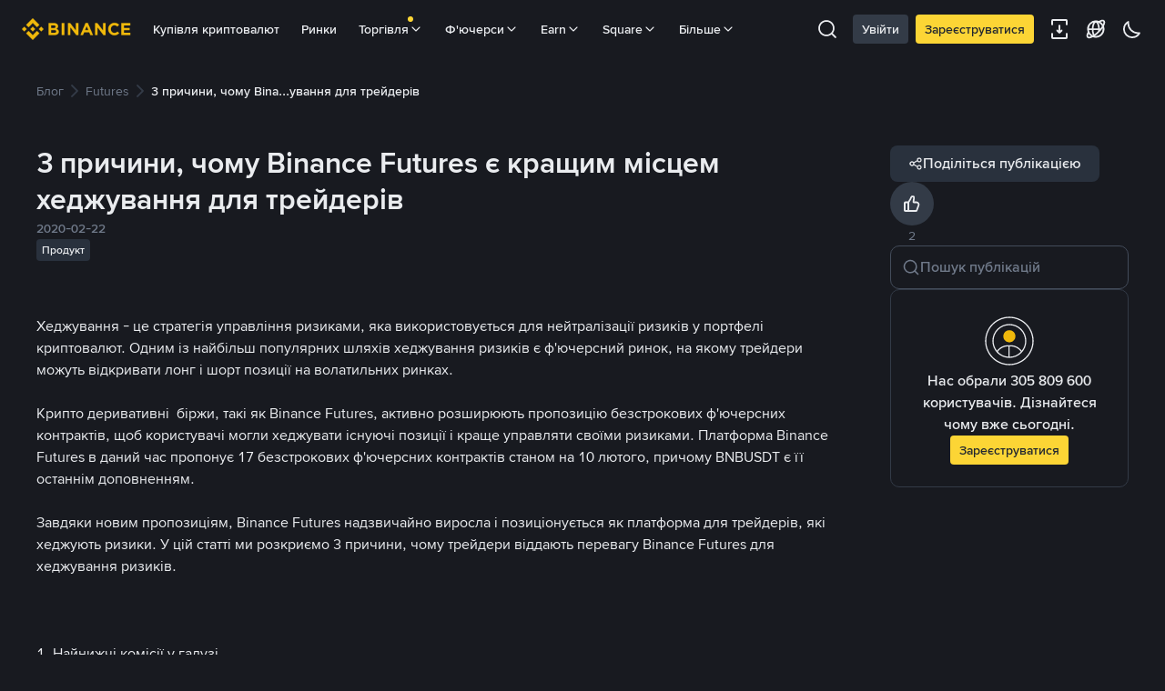

--- FILE ---
content_type: text/html; charset=utf-8
request_url: https://www.binance.com/uk-UA/blog/futures/421499824684900410
body_size: 68977
content:
<!doctype html>
<html bn-lang="uk-UA" lang="uk-UA" dir="ltr" path-prefix="/uk-UA">
<head>
  <meta name="viewport" content="width=device-width,minimum-scale=1,maximum-scale=1,initial-scale=1,user-scalable=no" /><meta charset="utf-8" /><title data-shuvi-head="true">3 причини, чому Binance Futures є кращим місцем хеджування для трейдерів | Binance блог</title><meta name="keywords" content="Blockchain Crypto Exchange, Cryptocurrency Exchange, Bitcoin Trading, Ethereum price trend, BNB, CZ, BTC price, ETH wallet registration, LTC price, Binance, Poloniex, Bittrex" data-shuvi-head="true" /><meta name="description" content="Хеджування на Binance Futures" data-shuvi-head="true" /><meta property="og:url" content="https://www.binance.com/uk-UA/blog/futures/421499824684900410" data-shuvi-head="true" /><meta property="og:type" content="website" data-shuvi-head="true" /><meta property="og:title" content="3 причини, чому Binance Futures є кращим місцем хеджування для трейдерів | Binance блог" data-shuvi-head="true" /><meta property="og:site_name" content="Binance Blog" data-shuvi-head="true" /><meta property="og:image" content="https://public.bnbstatic.com/image/cms/blog/20200222/93e0596f-e3b9-45a2-9185-20bf6095bfa9.png" data-shuvi-head="true" /><meta name="og:description" content="Хеджування на Binance Futures" data-shuvi-head="true" /><meta property="twitter:title" content="3 причини, чому Binance Futures є кращим місцем хеджування для трейдерів | Binance блог" data-shuvi-head="true" /><meta property="twitter:site" content="Binance Blog" data-shuvi-head="true" /><meta property="twitter:image" content="https://public.bnbstatic.com/image/cms/blog/20200222/93e0596f-e3b9-45a2-9185-20bf6095bfa9.png" data-shuvi-head="true" /><meta property="twitter:image:src" content="https://public.bnbstatic.com/image/cms/blog/20200222/93e0596f-e3b9-45a2-9185-20bf6095bfa9.png" data-shuvi-head="true" /><meta property="twitter:card" content="summary_large_image" data-shuvi-head="true" /><meta name="twitter:description" content="Хеджування на Binance Futures" data-shuvi-head="true" /><meta http-equiv="etag" content="4c67132005c34e747181f80c732ca3a46f1acaf7" /><meta name="msapplication-TileImage" content="https://bin.bnbstatic.com/static/images/bnb-for/brand.png" /><meta name="apple-mobile-web-app-status-bar-style" content="black" data-shuvi-head="true" /><meta name="apple-mobile-web-app-capable" content="yes" data-shuvi-head="true" /><meta name="format-detection" content="email=no" data-shuvi-head="true" /><link rel="preconnect" href="https://bin.bnbstatic.com" crossorigin="anonymous" /><link rel="preconnect" href="https://public.bnbstatic.com" crossorigin="anonymous" /><link rel="preload" as="fetch" href="https://bin.bnbstatic.com/api/i18n/-/web/cms/uk-UA/blog-ui" crossorigin="anonymous" fetchpriority="low" /><link rel="preload" as="script" href="https://public.bnbstatic.com/unpkg/essential/essential@0.3.64.js" /><link rel="preload" as="script" href="https://public.bnbstatic.com/unpkg/vendor/vendor.umd.0.0.13.production.min.18.2.0.js" /><link rel="preload" href="https://bin.bnbstatic.com/static/chunks/layout-e52a.6f7834a6.js" as="script" /><link rel="preload" href="https://bin.bnbstatic.com/static/chunks/page-2305.20ab0892.js" as="script" /><link rel="preload" as="script" href="https://bin.bnbstatic.com/static/configs/newbase/common-widget-icon.js" /><link rel="preload" as="script" href="https://public.bnbstatic.com/unpkg/themis/themis@0.0.39.js" /><link rel="preload" as="script" href="https://public.bnbstatic.com/unpkg/common-widget/vendor@1.4.18.min.js" /><link rel="preload" as="script" href="https://public.bnbstatic.com/unpkg/common-widget/utils@1.4.18.min.js" /><link rel="preload" as="script" href="https://public.bnbstatic.com/unpkg/common-widget/data@1.4.18.min.js" /><link rel="preload" as="script" href="https://public.bnbstatic.com/unpkg/common-widget/common@1.4.18.min.js" /><link rel="preload" as="script" href="https://bin.bnbstatic.com/static/webpack-runtime.0538a147.js" /><link rel="preload" as="script" href="https://bin.bnbstatic.com/static/common/framework.024816e7.js" /><link rel="preload" as="script" href="https://bin.bnbstatic.com/static/main.55c88fc4.js" /><link rel="preload" as="script" href="https://public.bnbstatic.com/unpkg/config/remote-config.js" /><link rel="shortcut icon" href="https://bin.bnbstatic.com/static/images/common/favicon.ico" /><link rel="apple-touch-icon" href="https://bin.bnbstatic.com/static/images/bnb-for/brand.png" /><link rel="icon" href="https://bin.bnbstatic.com/static/images/bnb-for/brand.png" /><link rel="alternate" hreflang="es-NI" href="https://www.binance.com/es-LA/blog/futures/421499824684900410" /><link rel="alternate" hreflang="pl" href="https://www.binance.com/pl/blog/futures/421499824684900410" /><link rel="alternate" hreflang="es-VI" href="https://www.binance.com/es/blog/futures/421499824684900410" /><link rel="alternate" hreflang="es-VG" href="https://www.binance.com/es/blog/futures/421499824684900410" /><link rel="alternate" hreflang="es-MX" href="https://www.binance.com/es-MX/blog/futures/421499824684900410" /><link rel="alternate" hreflang="fr-MG" href="https://www.binance.com/fr-AF/blog/futures/421499824684900410" /><link rel="alternate" hreflang="es-VE" href="https://www.binance.com/es-LA/blog/futures/421499824684900410" /><link rel="alternate" hreflang="kk-KZ" href="https://www.binance.com/kk-KZ/blog/futures/421499824684900410" /><link rel="alternate" hreflang="es-ES" href="https://www.binance.com/es/blog/futures/421499824684900410" /><link rel="alternate" hreflang="ar-BH" href="https://www.binance.com/ar-BH/blog/futures/421499824684900410" /><link rel="alternate" hreflang="es-VC" href="https://www.binance.com/es/blog/futures/421499824684900410" /><link rel="alternate" hreflang="es-UY" href="https://www.binance.com/es-LA/blog/futures/421499824684900410" /><link rel="alternate" hreflang="es-MQ" href="https://www.binance.com/es-LA/blog/futures/421499824684900410" /><link rel="alternate" hreflang="pt-BR" href="https://www.binance.com/pt-BR/blog/futures/421499824684900410" /><link rel="alternate" hreflang="en-TR" href="https://www.binance.com/en-TR/blog/futures/421499824684900410" /><link rel="alternate" hreflang="es-MS" href="https://www.binance.com/es-LA/blog/futures/421499824684900410" /><link rel="alternate" hreflang="es-MF" href="https://www.binance.com/es-LA/blog/futures/421499824684900410" /><link rel="alternate" hreflang="lo-LA" href="https://www.binance.com/lo-LA/blog/futures/421499824684900410" /><link rel="alternate" hreflang="fr-CM" href="https://www.binance.com/fr-AF/blog/futures/421499824684900410" /><link rel="alternate" hreflang="fr-CI" href="https://www.binance.com/fr-AF/blog/futures/421499824684900410" /><link rel="alternate" hreflang="fr-CF" href="https://www.binance.com/fr-AF/blog/futures/421499824684900410" /><link rel="alternate" hreflang="fr-CG" href="https://www.binance.com/fr-AF/blog/futures/421499824684900410" /><link rel="alternate" hreflang="fr-ST" href="https://www.binance.com/fr-AF/blog/futures/421499824684900410" /><link rel="alternate" hreflang="fr-CD" href="https://www.binance.com/fr-AF/blog/futures/421499824684900410" /><link rel="alternate" hreflang="si-LK" href="https://www.binance.com/si-LK/blog/futures/421499824684900410" /><link rel="alternate" hreflang="fr-KM" href="https://www.binance.com/fr-AF/blog/futures/421499824684900410" /><link rel="alternate" hreflang="en-KZ" href="https://www.binance.com/en-KZ/blog/futures/421499824684900410" /><link rel="alternate" hreflang="es-DO" href="https://www.binance.com/es-LA/blog/futures/421499824684900410" /><link rel="alternate" hreflang="fr" href="https://www.binance.com/fr/blog/futures/421499824684900410" /><link rel="alternate" hreflang="es-DM" href="https://www.binance.com/es-LA/blog/futures/421499824684900410" /><link rel="alternate" hreflang="ar-AE" href="https://www.binance.com/ar-AE/blog/futures/421499824684900410" /><link rel="alternate" hreflang="fr-TG" href="https://www.binance.com/fr-AF/blog/futures/421499824684900410" /><link rel="alternate" hreflang="fr-TF" href="https://www.binance.com/fr-AF/blog/futures/421499824684900410" /><link rel="alternate" hreflang="az-AZ" href="https://www.binance.com/az-AZ/blog/futures/421499824684900410" /><link rel="alternate" hreflang="fr-TD" href="https://www.binance.com/fr-AF/blog/futures/421499824684900410" /><link rel="alternate" hreflang="es-PA" href="https://www.binance.com/es-LA/blog/futures/421499824684900410" /><link rel="alternate" hreflang="vi" href="https://www.binance.com/vi/blog/futures/421499824684900410" /><link rel="alternate" hreflang="en-NZ" href="https://www.binance.com/en-NZ/blog/futures/421499824684900410" /><link rel="alternate" hreflang="es-PE" href="https://www.binance.com/es-LA/blog/futures/421499824684900410" /><link rel="alternate" hreflang="es" href="https://www.binance.com/es/blog/futures/421499824684900410" /><link rel="alternate" hreflang="es-GP" href="https://www.binance.com/es-LA/blog/futures/421499824684900410" /><link rel="alternate" hreflang="fr-GA" href="https://www.binance.com/fr-AF/blog/futures/421499824684900410" /><link rel="alternate" hreflang="en" href="https://www.binance.com/en/blog/futures/421499824684900410" /><link rel="alternate" hreflang="es-GT" href="https://www.binance.com/es-LA/blog/futures/421499824684900410" /><link rel="alternate" hreflang="el" href="https://www.binance.com/el/blog/futures/421499824684900410" /><link rel="alternate" hreflang="en-NG" href="https://www.binance.com/en-NG/blog/futures/421499824684900410" /><link rel="alternate" hreflang="es-GD" href="https://www.binance.com/es-LA/blog/futures/421499824684900410" /><link rel="alternate" hreflang="fr-ML" href="https://www.binance.com/fr-AF/blog/futures/421499824684900410" /><link rel="alternate" hreflang="lv" href="https://www.binance.com/lv/blog/futures/421499824684900410" /><link rel="alternate" hreflang="fr-NE" href="https://www.binance.com/fr-AF/blog/futures/421499824684900410" /><link rel="alternate" hreflang="uk-UA" href="https://www.binance.com/uk-UA/blog/futures/421499824684900410" /><link rel="alternate" hreflang="de" href="https://www.binance.com/de/blog/futures/421499824684900410" /><link rel="alternate" hreflang="es-BB" href="https://www.binance.com/es-LA/blog/futures/421499824684900410" /><link rel="alternate" hreflang="da-DK" href="https://www.binance.com/da-DK/blog/futures/421499824684900410" /><link rel="alternate" hreflang="es-AR" href="https://www.binance.com/es-AR/blog/futures/421499824684900410" /><link rel="alternate" hreflang="es-AW" href="https://www.binance.com/es-LA/blog/futures/421499824684900410" /><link rel="alternate" hreflang="cs" href="https://www.binance.com/cs/blog/futures/421499824684900410" /><link rel="alternate" hreflang="fr-YT" href="https://www.binance.com/fr-AF/blog/futures/421499824684900410" /><link rel="alternate" hreflang="sv" href="https://www.binance.com/sv/blog/futures/421499824684900410" /><link rel="alternate" hreflang="es-AI" href="https://www.binance.com/es-LA/blog/futures/421499824684900410" /><link rel="alternate" hreflang="es-AG" href="https://www.binance.com/es-LA/blog/futures/421499824684900410" /><link rel="alternate" hreflang="fr-GQ" href="https://www.binance.com/fr-AF/blog/futures/421499824684900410" /><link rel="alternate" hreflang="sl" href="https://www.binance.com/sl/blog/futures/421499824684900410" /><link rel="alternate" hreflang="fr-GN" href="https://www.binance.com/fr-AF/blog/futures/421499824684900410" /><link rel="alternate" hreflang="sk" href="https://www.binance.com/sk/blog/futures/421499824684900410" /><link rel="alternate" hreflang="es-HT" href="https://www.binance.com/es-LA/blog/futures/421499824684900410" /><link rel="alternate" hreflang="es-PY" href="https://www.binance.com/es-LA/blog/futures/421499824684900410" /><link rel="alternate" hreflang="ru-KZ" href="https://www.binance.com/ru-KZ/blog/futures/421499824684900410" /><link rel="alternate" hreflang="es-PR" href="https://www.binance.com/es-LA/blog/futures/421499824684900410" /><link rel="alternate" hreflang="bg" href="https://www.binance.com/bg/blog/futures/421499824684900410" /><link rel="alternate" hreflang="ru" href="https://www.binance.com/ru/blog/futures/421499824684900410" /><link rel="alternate" hreflang="es-HN" href="https://www.binance.com/es-LA/blog/futures/421499824684900410" /><link rel="alternate" hreflang="fr-GW" href="https://www.binance.com/fr-AF/blog/futures/421499824684900410" /><link rel="alternate" hreflang="ro" href="https://www.binance.com/ro/blog/futures/421499824684900410" /><link rel="alternate" hreflang="es-TT" href="https://www.binance.com/es-LA/blog/futures/421499824684900410" /><link rel="alternate" hreflang="fr-BJ" href="https://www.binance.com/fr-AF/blog/futures/421499824684900410" /><link rel="alternate" hreflang="ja" href="https://www.binance.com/ja/blog/futures/421499824684900410" /><link rel="alternate" hreflang="es-CW" href="https://www.binance.com/es-LA/blog/futures/421499824684900410" /><link rel="alternate" hreflang="es-CU" href="https://www.binance.com/es-LA/blog/futures/421499824684900410" /><link rel="alternate" hreflang="fr-BF" href="https://www.binance.com/fr-AF/blog/futures/421499824684900410" /><link rel="alternate" hreflang="es-LC" href="https://www.binance.com/es-LA/blog/futures/421499824684900410" /><link rel="alternate" hreflang="ar" href="https://www.binance.com/ar/blog/futures/421499824684900410" /><link rel="alternate" hreflang="fr-SN" href="https://www.binance.com/fr-AF/blog/futures/421499824684900410" /><link rel="alternate" hreflang="es-CL" href="https://www.binance.com/es-LA/blog/futures/421499824684900410" /><link rel="alternate" hreflang="it" href="https://www.binance.com/it/blog/futures/421499824684900410" /><link rel="alternate" hreflang="en-JP" href="https://www.binance.com/en-JP/blog/futures/421499824684900410" /><link rel="alternate" hreflang="en-BH" href="https://www.binance.com/en-BH/blog/futures/421499824684900410" /><link rel="alternate" hreflang="ru-UA" href="https://www.binance.com/ru-UA/blog/futures/421499824684900410" /><link rel="alternate" hreflang="es-TC" href="https://www.binance.com/es-LA/blog/futures/421499824684900410" /><link rel="alternate" hreflang="es-CR" href="https://www.binance.com/es-LA/blog/futures/421499824684900410" /><link rel="alternate" hreflang="es-KY" href="https://www.binance.com/es-LA/blog/futures/421499824684900410" /><link rel="alternate" hreflang="es-SV" href="https://www.binance.com/es-LA/blog/futures/421499824684900410" /><link rel="alternate" hreflang="es-KN" href="https://www.binance.com/es-LA/blog/futures/421499824684900410" /><link rel="alternate" hreflang="es-SX" href="https://www.binance.com/es-LA/blog/futures/421499824684900410" /><link rel="alternate" hreflang="id" href="https://www.binance.com/id/blog/futures/421499824684900410" /><link rel="alternate" hreflang="en-AU" href="https://www.binance.com/en-AU/blog/futures/421499824684900410" /><link rel="alternate" hreflang="es-BS" href="https://www.binance.com/es-LA/blog/futures/421499824684900410" /><link rel="alternate" hreflang="es-BZ" href="https://www.binance.com/es-LA/blog/futures/421499824684900410" /><link rel="alternate" hreflang="zh-Hant" href="https://www.binance.com/zh-TC/blog/futures/421499824684900410" /><link rel="alternate" hreflang="zh-Hans" href="https://www.binance.com/zh-CN/blog/futures/421499824684900410" /><link rel="alternate" hreflang="hu" href="https://www.binance.com/hu/blog/futures/421499824684900410" /><link rel="alternate" hreflang="es-BL" href="https://www.binance.com/es-LA/blog/futures/421499824684900410" /><link rel="alternate" hreflang="es-BR" href="https://www.binance.com/es-LA/blog/futures/421499824684900410" /><link rel="alternate" hreflang="es-BQ" href="https://www.binance.com/es-LA/blog/futures/421499824684900410" /><link rel="alternate" hreflang="en-ZA" href="https://www.binance.com/en-ZA/blog/futures/421499824684900410" /><link rel="alternate" hreflang="en-AE" href="https://www.binance.com/en-AE/blog/futures/421499824684900410" /><link rel="alternate" hreflang="en-IN" href="https://www.binance.com/en-IN/blog/futures/421499824684900410" /><link rel="alternate" hreflang="es-JM" href="https://www.binance.com/es-LA/blog/futures/421499824684900410" /><link rel="alternate" hreflang="fr-RE" href="https://www.binance.com/fr-AF/blog/futures/421499824684900410" /><link rel="alternate" hreflang="pt" href="https://www.binance.com/pt/blog/futures/421499824684900410" /><link rel="alternate" hreflang="x-default" href="https://www.binance.com/en/blog/futures/421499824684900410" /><link rel="shortcut icon" type="image/x-icon" href="https://bin.bnbstatic.com/static/images/common/favicon.ico" data-shuvi-head="true" /><link rel="canonical" href="https://www.binance.com/uk-UA/blog/futures/421499824684900410" data-shuvi-head="true" /><script id="OneTrust-sdk" nonce="aa32ddb6-28ea-423c-bcf3-fd2a6f030c4b">(function() {const agent = typeof navigator !== 'undefined' ? navigator.userAgent : '';const REGEX_MATCH_CLIENT_TYPE = /BNC\/([0-9.]+) \(([a-zA-Z]+) ([0-9.]+)\)/;const isMiniApp = typeof window !== 'undefined' && window.__NEZHA_BRIDGE__ && !window.__NEZHA_BRIDGE__.postAction;if(REGEX_MATCH_CLIENT_TYPE.test(agent) || isMiniApp){return null;}function getJSON(str) {try {return JSON.parse(str);} catch (e) {return {};}}var AutoBlockScriptMap = getJSON('{"binance.com":"https://cdn.cookielaw.org/consent/e21a0e13-40c2-48a6-9ca2-57738356cdab/OtAutoBlock.js","binance.info":"https://cdn.cookielaw.org/consent/03246444-2043-432d-afae-413a91f535e9/OtAutoBlock.js","binance.me":"https://cdn.cookielaw.org/consent/39df5304-ea83-4bd5-8550-d57bca54d95a/OtAutoBlock.js","binance.bh":"https://cdn.cookielaw.org/consent/0196a4bb-fb7b-7ae6-a24c-893547b9e467/OtAutoBlock.js"}');var SDKStubInfoMap = getJSON('{"binance.com":{"src":"https://cdn.cookielaw.org/scripttemplates/otSDKStub.js","hash":"e21a0e13-40c2-48a6-9ca2-57738356cdab"},"binance.info":{"src":"https://cdn.cookielaw.org/scripttemplates/otSDKStub.js","hash":"03246444-2043-432d-afae-413a91f535e9"},"binance.me":{"src":"https://cdn.cookielaw.org/scripttemplates/otSDKStub.js","hash":"39df5304-ea83-4bd5-8550-d57bca54d95a"}, "binance.bh":{"src":"https://cdn.cookielaw.org/scripttemplates/otSDKStub.js","hash":"0196a4bb-fb7b-7ae6-a24c-893547b9e467"}}');var domain = location.hostname.split('.').slice(-2).join('.');function isString(str) {return str && typeof str === 'string';};var AutoBlockScript = AutoBlockScriptMap[domain];var stubInfo = SDKStubInfoMap[domain] || {};var SDKStubSrc = stubInfo.src;var SDKStubHash = stubInfo.hash;var injectAutoBlock = isString(AutoBlockScript);var injectSDKStub = isString(SDKStubSrc) && isString(SDKStubHash);if (injectAutoBlock) {var script = document.createElement('script');script.src = AutoBlockScript;script.type = 'text/javascript';script.async = false;document.head.appendChild(script);}if (injectSDKStub) {var lang = document.documentElement['bn-lang'] || document.documentElement.lang;var htmlLang = lang && lang.substr(0, 2) || 'en';var script = document.createElement('script');script.src = SDKStubSrc;script.type = 'text/javascript';script.async = false;script.setAttribute('charSet', 'UTF-8');script.setAttribute('data-domain-script', SDKStubHash);script.setAttribute('data-language', htmlLang);document.head.appendChild(script);var s = document.createElement('script');s.type = 'text/javascript';s.innerHTML = 'function OptanonWrapper() {};';s.nonce = 'aa32ddb6-28ea-423c-bcf3-fd2a6f030c4b';document.head.appendChild(s);var ss = document.createElement('script');ss.src = 'https://bin.bnbstatic.com/static/one-trust/onetrust-trigger.js';ss.type = 'text/javascript';script.async = false;ss.setAttribute('charSet', 'UTF-8');ss.setAttribute('data-domain-script', SDKStubHash);document.head.appendChild(ss);}}())</script><script id="Reporter-init" nonce="aa32ddb6-28ea-423c-bcf3-fd2a6f030c4b">window._bn_reporter = window._bn_reporter || [];window._bn_reporter_version = '4.3.16';function reportEvent(data) {window._bn_reporter.push(data);}reportEvent({key: "init",data: {"packageName":"cms-blog-ui","apiId":"cc1ljun9gpbp8ciciolg","apiDomain":"https://api.saasexch.com","ssr":true,"COMMIT_HEAD":"4c67132005c34e747181f80c732ca3a46f1acaf7","pikaVersion":"0.6.13","traceId":"28e28b2f-c0ac-4238-b549-8544093a24a2","analyticsId":"cms-blog-ui,COM,cm9ck1jwx2404330s434qa62ngp"}});const now = Date.now();reportEvent({key: "traceReporter",data: {name: 'PIKA_HTML_ENTRY_START',startTime: now,timestamp: now,id: 1,duration: 0,endTime: now}});window.addEventListener('error', function (event) {try {var _URL, _URL2;var target = event.target || event.srcElement;var isTarget = ['LINK', 'SCRIPT', 'IMG'].indexOf(target.nodeName) !== -1;if (!isTarget) {return;}var link = target.src || target.href;if (window.location.href.indexOf(link) === 0) {return;}var data = {event: {phost: window.location.host,ppath: window.location.pathname,host: (_URL = new URL(link)) === null || _URL === void 0 ? void 0 : _URL.host,path: (_URL2 = new URL(link)) === null || _URL2 === void 0 ? void 0 : _URL2.pathname,net_err_exist: true}};reportEvent({key: "reportMonitorEvent",data: {data: data}});} catch (e) {console.error('static resource monitor', e);}}, true);</script><script src="https://bin.bnbstatic.com/static/sw-load/cache-control-load@0.0.5.js" data-ot-ignore nonce="aa32ddb6-28ea-423c-bcf3-fd2a6f030c4b"></script><script src="https://bin.bnbstatic.com/static/js/common-widget/globalthis@0.4.4.min.js" data-ot-ignore nonce="aa32ddb6-28ea-423c-bcf3-fd2a6f030c4b"></script><script nonce="aa32ddb6-28ea-423c-bcf3-fd2a6f030c4b">!function(){try{(t=function(){try{return document.getElementsByTagName("head")[0]}catch(e){return null}}())&&~("undefined"!=typeof navigator?navigator.userAgent:"").indexOf(" BNC/")&&((e=document.createElement("style")).setAttribute("type","text/css"),e.innerHTML=".hidden-header-in-bnc {display:none;} .hidden-in-bnc-app {display:none !important;}",t.appendChild(e))}catch(e){}var e,t}();</script><link rel="stylesheet" href="https://bin.bnbstatic.com/static/css/40fb62fe.css" /><link rel="stylesheet" href="https://bin.bnbstatic.com/static/css/9d87e430.css" /><link rel="stylesheet" href="https://bin.bnbstatic.com/static/css/f1b877c4.chunk.css" /><link rel="stylesheet" href="https://bin.bnbstatic.com/static/css/eda9c0fc.chunk.css" /><link rel="stylesheet" href="https://public.bnbstatic.com/unpkg/common-widget/header@1.4.18.css" /><link rel="stylesheet" href="https://public.bnbstatic.com/unpkg/common-widget/footer@1.4.18.css" /><link rel="stylesheet" href="https://public.bnbstatic.com/unpkg/common-widget/extension@1.4.18.css" /><link rel="stylesheet" href="https://public.bnbstatic.com/unpkg/common-widget/vendor@1.4.18.css" /><link rel="stylesheet" href="https://public.bnbstatic.com/unpkg/common-widget/common@1.4.18.css" /><style id="webstudio-universal-uikit-colors" data-shuvi-head="true">body { --color-BasicBg: #181A20; background-color: var(--color-BasicBg); --color-SecondaryBg: #0B0E11; --color-Input: #29313D; --color-InputLine: #434C5A; --color-CardBg: #202630; --color-Vessel: #29313D; --color-Line: #333B47; --color-DisableBtn: #29313D; --color-DisableText: #4F5867; --color-TertiaryText: #707A8A; --color-SecondaryText: #929AA5; --color-PrimaryText: #EAECEF; color: var(--color-PrimaryText); --color-RedGreenBgText: #FFFFFF; --color-EmphasizeText: #FF693D; --color-TextOnGray: #EAECEF; --color-TextOnYellow: #202630; --color-IconNormal: #707A8A; --color-LiteBg1: #202630; --color-LiteBg2: #191A1F; --color-BtnBg: #FCD535; --color-PrimaryYellow: #F0B90B; --color-TextLink: #F0B90B; --color-TradeBg: #0B0E11; --color-TextToast: #F0B90B; --color-DepthSellBg: #35141D; --color-SellHover: #F6465D; --color-Sell: #F6465D; --color-TextSell: #F6465D; --color-DepthBuyBg: #102821; --color-BuyHover: #2EBD85; --color-Buy: #2EBD85; --color-TextBuy: #2EBD85; --color-Error: #F6465D; --color-SuccessBg: #102821; --color-Success: #2EBD85; --color-TagBg: #434C5A; --color-Grid: #333B47; --color-Placeholder: #434C5A; --color-ToastBg: #4F5867; --color-TwoColorIcon: #CACED3; --color-ErrorBg: rgba(246, 70, 93, 0.1); --color-BadgeBg: rgba(240,185,11,0.1); --color-Popup: #333B47; --color-Mask: rgba(11, 14, 17, 0.6); --color-WidgetSecondaryBg: rgba(193, 204, 219, 0.08); --color-ContainerBg: #29313D; --color-YellowAlpha01: rgba(252, 213, 53, 0.1); --color-YellowAlpha02: rgba(252, 213, 53, 0.2); --color-RedAlpha01: rgba(246, 70, 93, 0.1); --color-RedAlpha02: rgba(246, 70, 93, 0.2); --color-GreenAlpha01: rgba(46, 189, 133, 0.1); --color-GreenAlpha02: rgba(46, 189, 133, 0.2); --color-ChatBg: #1A1E25; --color-LineAlpha: rgba(193, 204, 219, 0.08); --color-WidgetPrimaryBg: rgba(122, 148, 178, 0.1); --color-ChatBubble: #29313D; --color-ChatBubble2: #2D3E59; --color-ChatInput: rgba(41, 49, 61, 0.95); --color-ChatName: #F0B90B; --color-ChatSysMsg: #1C2229; --color-ChatCard: #212731; --color-ChatCard2: #243042; --color-ChatRed: #30222B; --color-ParagraphText: #EAECEF; }</style><style id="header-footer-global-style" data-shuvi-head="true"> #__APP_SIDEBAR { display: none; width: 100%; }</style><style type="text/css" id="b-fonts">@font-face{font-family:'BinanceNova';font-display:swap;src:url('https://bin.bnbstatic.com/static/fonts/bn/BinanceNova-Light.woff2') format('woff2'),url('https://bin.bnbstatic.com/static/fonts/bn/BinanceNova-Light.otf') format('opentype');font-weight:200 300}@font-face{font-family:'BinanceNova';font-display:swap;src:url('https://bin.bnbstatic.com/static/fonts/bn/BinanceNova-Regular.woff2') format('woff2'),url('https://bin.bnbstatic.com/static/fonts/bn/BinanceNova-Regular.otf') format('opentype');font-weight:400}@font-face{font-family:'BinanceNova';font-display:swap;src:url('https://bin.bnbstatic.com/static/fonts/bn/BinanceNova-Medium.woff2') format('woff2'),url('https://bin.bnbstatic.com/static/fonts/bn/BinanceNova-Medium.otf') format('opentype');font-weight:500}@font-face{font-family:'BinanceNova';font-display:swap;src:url('https://bin.bnbstatic.com/static/fonts/bn/BinanceNova-SemiBold.woff2') format('woff2'),url('https://bin.bnbstatic.com/static/fonts/bn/BinanceNova-SemiBold.otf') format('opentype');font-weight:600}@font-face{font-family:'BinanceNova';font-display:swap;src:url('https://bin.bnbstatic.com/static/fonts/bn/BinanceNova-Bold.woff2') format('woff2'),url('https://bin.bnbstatic.com/static/fonts/bn/BinanceNova-Bold.otf') format('opentype');font-weight:700 800}@font-face{font-family:'BinanceNova';font-display:swap;src:url('https://bin.bnbstatic.com/static/fonts/bn/BinanceNova-Black.woff2') format('woff2'),url('https://bin.bnbstatic.com/static/fonts/bn/BinanceNova-Black.otf') format('opentype');font-weight:900}html body,body{font-family:BinanceNova,Arial,sans-serif!important}</style>
</head>
<body>
  <div id="__APP_TOP_PORTAL"></div><div id="__APP_HEADER"><div class="_CWC"><div class="theme-root dark _CWC common-widget-provider"><header class="header-container hidden-in-bnc-app common-widget-css_wrap theme-root bg1 dark-color"><div class="header-leftside menu-aim-enabled"><a class="logo-link" href="https://www.binance.com/uk-UA"><img height="64" src="[data-uri]"/></a><div class="header-menu-item rwd-1024-hide-flex"><a class="header-menu-item_view typography-Subtitle4" id="ba-tableMarkets" href="https://www.binance.com/uk-UA/markets/overview">Ринки</a></div><div class="header-menu-item header-dropdown-menu rwd-1024-hide-flex header-menu-align_frist"><span id="ba-trade" class="header-menu-item_view typography-Subtitle4">Торгівля<svg class="bn-svg header-menu-item_dropdown-icon" viewBox="0 0 24 24" xmlns="http://www.w3.org/2000/svg"><path d="M11.432 15.698a.9.9 0 001.205-.061l6-6 .061-.069a.9.9 0 00-1.266-1.266l-.069.061L12 13.727 6.637 8.363a.9.9 0 00-1.274 1.274l6 6 .069.061z" fill="currentColor"></path></svg></span></div><div class="header-menu-item header-dropdown-menu rwd-1024-hide-flex center"><a class="header-menu-item_view typography-Subtitle4" id="ba-Square" href="https://www.binance.com/uk-UA/square">Square<svg class="bn-svg header-menu-item_dropdown-icon" viewBox="0 0 24 24" xmlns="http://www.w3.org/2000/svg"><path d="M11.432 15.698a.9.9 0 001.205-.061l6-6 .061-.069a.9.9 0 00-1.266-1.266l-.069.061L12 13.727 6.637 8.363a.9.9 0 00-1.274 1.274l6 6 .069.061z" fill="currentColor"></path></svg></a></div><div class="header-menu-item header-dropdown-menu rwd-1024-hide-flex header-menu-align_frist"><span id="ba-moreManagement" class="header-menu-item_view typography-Subtitle4">Більше<svg class="bn-svg header-menu-item_dropdown-icon" viewBox="0 0 24 24" xmlns="http://www.w3.org/2000/svg"><path d="M11.432 15.698a.9.9 0 001.205-.061l6-6 .061-.069a.9.9 0 00-1.266-1.266l-.069.061L12 13.727 6.637 8.363a.9.9 0 00-1.274 1.274l6 6 .069.061z" fill="currentColor"></path></svg></span></div></div></header><div class="header-global-js-top-alert"><div class="header-global-js-top-alert__inner" id="header_global_js_wxgy34nj"></div></div></div></div></div><div id="__APP"><div class="px-[15px] tablet:pl-10 tablet:pr-10 desktop:pl-10 desktop:pr-10 pt-6"><div class="max-w-[1200px] m-auto"><div class="w-full min-w-0"><div class="overflow-auto [&amp;::-webkit-scrollbar]:hidden [-ms-overflow-style:none] [scrollbar-width:none]"><div role="navigation" aria-label="breadcrumb" class="bn-breadcrumb"><a class="text-PrimaryText cursor-pointer no-underline" href="/uk-UA/blog"><div class="bn-breadcrumb-item !min-w-fit !font-normal cursor-pointer hover:!text-PrimaryYellow">Блог</div></a><div role="presentation" aria-hidden="true" class="bn-breadcrumb-separator"><svg fill="Line" viewBox="0 0 24 24" xmlns="http://www.w3.org/2000/svg" class="bn-svg"><path d="M15.698 12.568a.9.9 0 00-.061-1.205l-6-6-.069-.061a.9.9 0 00-1.266 1.266l.061.069L13.727 12l-5.364 5.363a.9.9 0 001.274 1.274l6-6 .061-.069z" fill="currentColor"></path></svg></div><a class="text-PrimaryText cursor-pointer no-underline" href="/uk-UA/blog/futures"><div class="bn-breadcrumb-item !min-w-fit !font-normal cursor-pointer hover:!text-PrimaryYellow">Futures</div></a><div role="presentation" aria-hidden="true" class="bn-breadcrumb-separator"><svg fill="Line" viewBox="0 0 24 24" xmlns="http://www.w3.org/2000/svg" class="bn-svg"><path d="M15.698 12.568a.9.9 0 00-.061-1.205l-6-6-.069-.061a.9.9 0 00-1.266 1.266l.061.069L13.727 12l-5.364 5.363a.9.9 0 001.274 1.274l6-6 .061-.069z" fill="currentColor"></path></svg></div><div aria-current="page" class="bn-breadcrumb-item active !min-w-fit pr-[30px] !font-medium text-PrimaryText">3 причини, чому Bina...ування для трейдерів</div></div></div></div><div class="pt-3 pb-3 tablet:pt-8 tablet:pb-8 desktop:pt-12 desktop:pb-12"><div class="grid grid-cols-1 tablet:grid-cols-[minmax(0,1fr)_clamp(0px,25%,262px)] desktop:grid-cols-[minmax(0,1fr)_clamp(0px,33%,262px)] gap-12"><div class="bn-flex flex-col gap-2 desktop:gap-4"><h1 class="typography-headline2 my-0" id="3-%D0%BF%D1%80%D0%B8%D1%87%D0%B8%D0%BD%D0%B8-%D1%87%D0%BE%D0%BC%D1%83-Binance-Futures-%D1%94-%D0%BA%D1%80%D0%B0%D1%89%D0%B8%D0%BC-%D0%BC%D1%96%D1%81%D1%86%D0%B5%D0%BC-%D1%85%D0%B5%D0%B4%D0%B6%D1%83%D0%B2%D0%B0%D0%BD%D0%BD%D1%8F-%D0%B4%D0%BB%D1%8F-%D1%82%D1%80%D0%B5%D0%B9%D0%B4%D0%B5%D1%80%D1%96%D0%B2">3 причини, чому Binance Futures є кращим місцем хеджування для трейдерів</h1><div class="typography-subtitle2 text-TertiaryText">2020-02-22</div><div class="bn-flex items-center gap-x-4 gap-y-2 flex-wrap"><a class="text-PrimaryText cursor-pointer no-underline" href="/uk-UA/blog/tag/34"><div aria-label="info tag" class="bn-tag-wrap z-0 clickable"><div role="tooltip" class="bn-bubble bn-bubble__info data-font-14 bn-tag data-size-middle"><div style="margin-left:0" class="bn-bubble-content">Продукт</div></div></div></a></div><style data-emotion-css="1urk028">article h2:first-child{padding-top:28px;}article > div > p:first-child{padding-top:4px;}</style><style data-emotion-css="fbxu07">.css-fbxu07{box-sizing:border-box;margin:0;min-width:0;}.css-fbxu07 > *:nth-child(1){margin-top:0;}</style><div class="richtext-container css-fbxu07" style="white-space:pre-wrap;overflow-wrap:break-word"><style data-emotion-css="zwb0rk">.css-zwb0rk{box-sizing:border-box;margin:0;min-width:0;padding-top:12px;padding-bottom:12px;color:#EAECEF;font-size:16px;line-height:24px;white-space:pre-wrap;overflow-wrap:break-word;}.css-zwb0rk:empty::after{content:' ';}</style><p class=" richtext-paragraph richtext-paragraph-empty css-zwb0rk"></p><p class=" richtext-paragraph  css-zwb0rk"><style data-emotion-css="1iqe90x">.css-1iqe90x{box-sizing:border-box;margin:0;min-width:0;color:#EAECEF;}</style><span data-bn-type="text" class="richtext-text css-1iqe90x">Хеджування - це стратегія управління ризиками, яка використовується для нейтралізації ризиків у портфелі криптовалют. Одним із найбільш популярних шляхів хеджування ризиків є ф&#x27;ючерсний ринок, на якому трейдери можуть відкривати лонг і шорт позиції на волатильних ринках.</span></p><p class=" richtext-paragraph  css-zwb0rk"><span data-bn-type="text" class="richtext-text css-1iqe90x">Крипто деривативні  біржи, такі як Binance Futures, активно розширюють пропозицію безстрокових ф&#x27;ючерсних контрактів, щоб користувачі могли хеджувати існуючі позиції і краще управляти своїми ризиками. Платформа Binance Futures в даний час пропонує 17 безстрокових ф&#x27;ючерсних контрактів станом на 10 лютого, причому BNBUSDT є її останнім доповненням.</span></p><p class=" richtext-paragraph  css-zwb0rk"><span data-bn-type="text" class="richtext-text css-1iqe90x">Завдяки новим пропозиціям, Binance Futures надзвичайно виросла і позиціонується як платформа для трейдерів, які хеджують ризики. У цій статті ми розкриємо 3 причини, чому трейдери віддають перевагу Binance Futures для хеджування ризиків.</span></p><p class=" richtext-paragraph richtext-paragraph-empty css-zwb0rk"></p><p class=" richtext-paragraph  css-zwb0rk"><span data-bn-type="text" class="richtext-text css-1iqe90x">1. Найнижчі комісії у галузі</span></p><p class=" richtext-paragraph  css-zwb0rk"><span data-bn-type="text" class="richtext-text css-1iqe90x">Як правило, торгові комісії на біржах криптовалют стягуються відповідно до типів ордерів, що відправляються на ринок. Ці комісії також відомі як комісії тейкера і мейкера.</span></p><p class=" richtext-paragraph  css-zwb0rk"><span data-bn-type="text" class="richtext-text css-1iqe90x">Комісії тейкера стягується, коли ви розміщуєте ордер, який виконується негайно, будь то часткове або повне виконання. Традиційно ці ордера відомі як ринкові ордери. Комісії тейкера дорожчі, ніж комісії мейкера, тому що ордера тейкера виконуються негайно, і це забирає ліквідність із книги ордерів. Залежно від вашої торгової активності і об’єму торгів, торгові комісії можуть змінюватись.</span></p><p class=" richtext-paragraph  css-zwb0rk"><span data-bn-type="text" class="richtext-text css-1iqe90x">На Binance Futures трейдери отримують одну із найнижчих комісій у галузі. Базова структура комісій, що стягується Binance Futures, виглядає наступним чином:</span></p><p class=" richtext-paragraph  css-zwb0rk"><span data-bn-type="text" class="richtext-text css-1iqe90x">Таблиця 1 - Структура комісій тейкера на Binance Futures</span></p><style data-emotion-css="jyb3wi">.css-jyb3wi{box-sizing:border-box;margin:0;min-width:0;}</style><span data-area="img" class="css-jyb3wi"><style data-emotion-css="b4hum0">.css-b4hum0{box-sizing:border-box;margin:0;min-width:0;position:relative;-webkit-transition:box-shadow 0.1s ease-in;transition:box-shadow 0.1s ease-in;position:relative;display:-webkit-box;display:-webkit-flex;display:-ms-flexbox;display:flex;margin:auto;border-radius:8px;overflow:hidden;max-width:100%;-webkit-box-pack:center;-webkit-justify-content:center;-ms-flex-pack:center;justify-content:center;}.css-b4hum0:hover{box-shadow:none;cursor:default;}</style><span class="richtext-imgbox css-b4hum0"><style data-emotion-css="3gi89z">.css-3gi89z{box-sizing:border-box;margin:0;min-width:0;width:100%;height:0;padding-bottom:44.23076923076923%;}</style><div class="css-3gi89z"></div><style data-emotion-css="ojfau8">.css-ojfau8{box-sizing:border-box;margin:0;min-width:0;position:absolute;top:0;right:0;bottom:0;left:0;}</style><div class="css-ojfau8"><style data-emotion-css="182lng5">.css-182lng5{box-sizing:border-box;margin:0;min-width:0;max-width:100%;height:auto;padding-top:0;width:100%;max-width:100%;height:100%;}</style><img alt="" data-src="https://public.bnbstatic.com/20200222/7d1f1934-c849-47e4-88e9-ba1419f7301d" src="https://public.bnbstatic.com/20200222/7d1f1934-c849-47e4-88e9-ba1419f7301d" class="mica-lazy-img css-182lng5"/></div></span></span><p class=" richtext-paragraph  css-zwb0rk"><span data-bn-type="text" class="richtext-text css-1iqe90x">Джерело: Binance Futures</span></p><p class=" richtext-paragraph richtext-paragraph-empty css-zwb0rk"></p><p class=" richtext-paragraph  css-zwb0rk"><span data-bn-type="text" class="richtext-text css-1iqe90x">Таблиця 2 - Порівняння комісій тейкерів між крипто-деривативними біржами</span></p><span data-area="img" class="css-jyb3wi"><span class="richtext-imgbox css-b4hum0"><style data-emotion-css="1i22rc3">.css-1i22rc3{box-sizing:border-box;margin:0;min-width:0;width:100%;height:0;padding-bottom:42.93193717277487%;}</style><div class="css-1i22rc3"></div><div class="css-ojfau8"><img alt="" data-src="https://public.bnbstatic.com/20200222/f4b9fbae-10bd-44b9-b327-f7f71e670716" src="https://public.bnbstatic.com/20200222/f4b9fbae-10bd-44b9-b327-f7f71e670716" class="mica-lazy-img css-182lng5"/></div></span></span><p class=" richtext-paragraph  css-zwb0rk"><span data-bn-type="text" class="richtext-text css-1iqe90x">Джерело: Binance Futures</span></p><p class=" richtext-paragraph  css-zwb0rk"><span data-bn-type="text" class="richtext-text css-1iqe90x">У порівнянні з іншими крипто деревативними платформами, Binance Futures пропонує динамічну структуру комісій, яка дозволяє активним трейдерам насолоджуватись низькими комісіями тейкера. Binance Futures розширює знижки на комісії із різних маркетингових кампаній. Наприклад, Binance Futures пропонує 1</span><span data-bn-type="text" class="richtext-text css-1iqe90x">0% знижку для трейдерів, які холдять Binance Coin (BNB)</span><span data-bn-type="text" class="richtext-text css-1iqe90x">.</span></p><p class=" richtext-paragraph  css-zwb0rk"><span data-bn-type="text" class="richtext-text css-1iqe90x">Завдяки поєднанню низьких комісій тейкера і біржових ринкових даних в режимі реального часу, які підтримує біржа, вона дозволяє користувачам дуже швидко виявляти зміни цін. В результаті трейдери можуть скористатися можливостями хеджування або арбітражу.</span></p><p class=" richtext-paragraph  css-zwb0rk"><span data-bn-type="text" class="richtext-text css-1iqe90x">Із ринковими даними в режимі реального часа Binance Futures поширює нові дані після кожної угоди, що укладається на платформі, замість пакетування кожні 100 мілісекунд. Таким чином, трейдери на Binance Futures можуть реагувати на зміни цін швидше, ніж на інших платформах.</span></p><p class=" richtext-paragraph  css-zwb0rk"><span data-bn-type="text" class="richtext-text css-1iqe90x">Нижче показано розподіл середньодобових об’ємів тейкера по торговій активності:</span></p><p class=" richtext-paragraph  css-zwb0rk"><span data-bn-type="text" class="richtext-text css-1iqe90x">Категорія A (кат A) - акаунти, які торгують менш 10000 BTC на місяць</span></p><p class=" richtext-paragraph  css-zwb0rk"><span data-bn-type="text" class="richtext-text css-1iqe90x">Категорія B (кат B) - акаунти, які торгують від 10000 до 50000 BTC на місяць</span></p><p class=" richtext-paragraph  css-zwb0rk"><span data-bn-type="text" class="richtext-text css-1iqe90x">Категорія C (кат C) - акаунти, які торгують від 50 000 до 200 000 BTC на місяць</span></p><p class=" richtext-paragraph  css-zwb0rk"><span data-bn-type="text" class="richtext-text css-1iqe90x">Категорія D (кат D) - акаунти, які торгують більше 200 000 BTC на місяць</span></p><p class=" richtext-paragraph richtext-paragraph-empty css-zwb0rk"></p><p class=" richtext-paragraph  css-zwb0rk"><span data-bn-type="text" class="richtext-text css-1iqe90x">Графік 1 - Розподіл середньодобових об’ємів тейкера за рівнями об’єму</span></p><span data-area="img" class="css-jyb3wi"><span class="richtext-imgbox css-b4hum0"><style data-emotion-css="1i4hthr">.css-1i4hthr{box-sizing:border-box;margin:0;min-width:0;width:100%;height:0;padding-bottom:61.69871794871794%;}</style><div class="css-1i4hthr"></div><div class="css-ojfau8"><img alt="" data-src="https://public.bnbstatic.com/20200222/7a1ee137-e85f-4bb5-809a-86a67dcda8da" src="https://public.bnbstatic.com/20200222/7a1ee137-e85f-4bb5-809a-86a67dcda8da" class="mica-lazy-img css-182lng5"/></div></span></span><p class=" richtext-paragraph  css-zwb0rk"><span data-bn-type="text" class="richtext-text css-1iqe90x">Джерело: Binance Futures, Дані з 4 листопада 2019 року по 10 лютого 2020 року. </span></p><p class=" richtext-paragraph richtext-paragraph-empty css-zwb0rk"></p><p class=" richtext-paragraph  css-zwb0rk"><span data-bn-type="text" class="richtext-text css-1iqe90x">Графік 1 показує середньодобовий об’єм тейкера, який має різні рівні об’єму. Примітно, що більшість об’ємів тейкера були отримані трейдерами із категоріями C і D. На Binance Futures трейдери категорії D є найбільшими, на них припадає 42,9% від середньодобового об’єму.</span></p><p class=" richtext-paragraph  css-zwb0rk"><span data-bn-type="text" class="richtext-text css-1iqe90x">Завдяки нашій динамічній структурі комісій, яка винагороджує трейдерів за торгову активність, великі трейдери у категорії D отримують одну із найнижчих комісій тейкерів у галузі.</span></p><p class=" richtext-paragraph  css-zwb0rk"><span data-bn-type="text" class="richtext-text css-1iqe90x">На ведмежих ринках ці крупні трейдери, швидше за все, захистять свої портфелі, хеджуючи ф&#x27;ючерсний ринок. Щоб проаналізувати схеми хеджування ризиків у цих крупних трейдерів, ми вивчаємо відносний об’єм тейкера до об’єму мейкера на тлі руху цін на ринках BTC.</span></p><p class=" richtext-paragraph richtext-paragraph-empty css-zwb0rk"></p><p class=" richtext-paragraph  css-zwb0rk"><span data-bn-type="text" class="richtext-text css-1iqe90x">Графік 2 - Коефіцієнт об&#x27;єму тейкера до мейкера категорії D</span></p><span data-area="img" class="css-jyb3wi"><span class="richtext-imgbox css-b4hum0"><style data-emotion-css="1oxrcia">.css-1oxrcia{box-sizing:border-box;margin:0;min-width:0;width:100%;height:0;padding-bottom:62.019230769230774%;}</style><div class="css-1oxrcia"></div><div class="css-ojfau8"><img alt="" data-src="https://public.bnbstatic.com/20200222/60a8b165-b1b0-4181-bd94-0984c8e7c1c1" src="https://public.bnbstatic.com/20200222/60a8b165-b1b0-4181-bd94-0984c8e7c1c1" class="mica-lazy-img css-182lng5"/></div></span></span><p class=" richtext-paragraph  css-zwb0rk"><span data-bn-type="text" class="richtext-text css-1iqe90x">Джерело: Binance Futures, Дані з 4 листопада 2019 року по 10 лютого 2020 року.</span></p><p class=" richtext-paragraph richtext-paragraph-empty css-zwb0rk"></p><p class=" richtext-paragraph  css-zwb0rk"><span data-bn-type="text" class="richtext-text css-1iqe90x">Із графіка 2 ми спостерігали, що коефіцієнт об’єму тейкера до мейкера покупця збільшується в 2 рази в ведмежі періоди у грудні 2019 року. До цього коефіцієнт тейкера до мейкера поступово збільшувався, оскільки ціни на BTC впали з 9000 до 6000$. І навпаки, коефіцієнт падає нижче 1, оскільки ціни BTC виросли і перевищили 8000$.</span></p><p class=" richtext-paragraph  css-zwb0rk"><span data-bn-type="text" class="richtext-text css-1iqe90x">Зростання об’єму тейкерів вказує на те, що крупні трейдери активно хеджують свої портфелі у міру зміни цінових трендів. І навпаки, у міру зростання ринків трейдери не хеджують свої позиції.</span></p><p class=" richtext-paragraph  css-zwb0rk"><span data-bn-type="text" class="richtext-text css-1iqe90x">Вартість транзакції є великою частиною торгівлі криптовалютними ф&#x27;ючерсами, особливо якщо ви активний трейдер. Розуміння різних структур комісій на біржах криптовалют може допомогти заощадити багато грошей на торгових комісіях.</span></p><p class=" richtext-paragraph  css-zwb0rk"><span data-bn-type="text" class="richtext-text css-1iqe90x">Дізнайтеся більше інформації про наші комісії мейкера і тейкера </span><style data-emotion-css="n840jb">.css-n840jb{box-sizing:border-box;margin:0;min-width:0;color:#F0B90B;-webkit-text-decoration:underline;text-decoration:underline;cursor:pointer;}.css-n840jb *,.css-n840jb * > *{color:#F0B90B;}.css-n840jb:hover,.css-n840jb *:hover{color:#FCD535;}.css-n840jb:focus,.css-n840jb *:focus{color:#F0B90B;}</style><a data-bn-type="link" href="https://www.binance.com/ru/fee/schedule" class="richtext-link css-n840jb"><span data-bn-type="text" class="richtext-text css-1iqe90x">тут.</span></a></p><p class=" richtext-paragraph richtext-paragraph-empty css-zwb0rk"></p><p class=" richtext-paragraph  css-zwb0rk"><span data-bn-type="text" class="richtext-text css-1iqe90x">2. Стабільний і швидкий метчинговий двигун </span></p><p class=" richtext-paragraph  css-zwb0rk"><span data-bn-type="text" class="richtext-text css-1iqe90x">На сьогоднішній день метчинговий двигун Binance Futures не має аналогів - він володіє найстабільнішим і швидкодіючим метчинговим двигуном у галузі.</span></p><p class=" richtext-paragraph  css-zwb0rk"><span data-bn-type="text" class="richtext-text css-1iqe90x">Метчинговий двигун є фундаментальним будівельним блоком будь-якої біржи криптовалют, він дозволяє користувачам ефективно виконувати свої ордера.</span></p><p class=" richtext-paragraph  css-zwb0rk"><span data-bn-type="text" class="richtext-text css-1iqe90x">Таким чином, Binance Futures витратила величезні зусилля, щоб створити провідний у галузі метчинговий двигун. Це дозволило нам запропонувати стабільний і безпроблемний досвід торгівлі, оскільки платформа досягла рекордно високого денного об’єму (ATH), що становить понад 3,5 млрд $ у номінальній вартості.</span></p><p class=" richtext-paragraph  css-zwb0rk"><span data-bn-type="text" class="richtext-text css-1iqe90x">Метчинговий двигун Binance Futures може обробляти до 100 000 ордерів у секунду із середньою затримкою 5 мілісекунд. Для порівняння, інші метчингові двигуни можуть обробляти тільки 100 або менше ордерів за один і той же період часу.</span></p><p class=" richtext-paragraph  css-zwb0rk"><span data-bn-type="text" class="richtext-text css-1iqe90x">З моменту своєї появи метчинговий двигун Binance Futures неодноразово тестувався в умовах нестабільного ринку та несприятливих коливань цін. До сих пір в більшості випадків платформа не зазнала різких перепадів у об’ємі і працювала плавно, без затримок.</span></p><p class=" richtext-paragraph  css-zwb0rk"><span data-bn-type="text" class="richtext-text css-1iqe90x">В результаті клієнти в цілому були в захваті від стабільності і продуктивності своєї торгової платформи. Її можливості по управлінню екстремальною волатильністю ринку робить її платформою для переходу на ф&#x27;ючерси криптовалют як для роздрібних, так і для інституціональних трейдерів.</span></p><p class=" richtext-paragraph richtext-paragraph-empty css-zwb0rk"></p><p class=" richtext-paragraph  css-zwb0rk"><span data-bn-type="text" class="richtext-text css-1iqe90x">3. Глибока ліквідність </span></p><p class=" richtext-paragraph  css-zwb0rk"><span data-bn-type="text" class="richtext-text css-1iqe90x">Крім своїх технологічних переваг, трейдери також віддають перевагу Binance Futures через високу ліквідність на її безстрокових ринках, що дозволяє трейдерам легко здійснювати операції. Ринкова ліквідність важлива для трейдерів, оскільки вона впливає на операційні витрати, а фактичною мірою ринкової ліквідності є спред між bid і ask.</span></p><p class=" richtext-paragraph  css-zwb0rk"><span data-bn-type="text" class="richtext-text css-1iqe90x">Спред між bid і ask - це різниця в ціні між найвищою і найнижчою ставкою. Широкий спред вказує, що тейкери матимуть вищі транзакційні витрати, в той час як вузький спред означає, що тейкери можуть укладати угоди за нижчими цінами.</span></p><p class=" richtext-paragraph  css-zwb0rk"><span data-bn-type="text" class="richtext-text css-1iqe90x">З початку року Binance Futures стала свідком більшої ліквідності на своїх постійних ринках BTCUSDT в міру зростання відкритого інтересу і щоденних об’ємів. Графік 3 показує спред між bid і ask на Binance Futures BTC безстрокових ринках.</span></p><p class=" richtext-paragraph richtext-paragraph-empty css-zwb0rk"></p><p class=" richtext-paragraph  css-zwb0rk"><span data-bn-type="text" class="richtext-text css-1iqe90x">Графік 3 - середньодобовий спред між bid і ask у відсотках</span></p><span data-area="img" class="css-jyb3wi"><span class="richtext-imgbox css-b4hum0"><style data-emotion-css="12nrd5n">.css-12nrd5n{box-sizing:border-box;margin:0;min-width:0;width:100%;height:0;padding-bottom:55.12820512820513%;}</style><div class="css-12nrd5n"></div><div class="css-ojfau8"><img alt="" data-src="https://public.bnbstatic.com/20200222/64ecd183-114b-49d7-9297-ab23701046bc" src="https://public.bnbstatic.com/20200222/64ecd183-114b-49d7-9297-ab23701046bc" class="mica-lazy-img css-182lng5"/></div></span></span><p class=" richtext-paragraph  css-zwb0rk"><span data-bn-type="text" class="richtext-text css-1iqe90x">Джерело: Skew.com</span></p><p class=" richtext-paragraph richtext-paragraph-empty css-zwb0rk"></p><p class=" richtext-paragraph  css-zwb0rk"><span data-bn-type="text" class="richtext-text css-1iqe90x">Що стосується ліквідності ринку, Binance Futures швидко скоротила розрив із Bitmex. З початку січня її спред bid і ask зменшився вдвічі лише за два місяці - з 1% до 0,5%. Зменшення спреду вказує на збільшення ліквідності на безстрокових ринках Binance Futures. Таким чином, трейдери можуть ефективно виконувати ордера, майже не впливаючи на ціни.</span></p><p class=" richtext-paragraph  css-zwb0rk"><span data-bn-type="text" class="richtext-text css-1iqe90x">Останнім часом спред між bid і ask звузився до 0,3% протягом внутрішньоденного періоду. Це звуження спреду багато в чому пояснюється зростаючою аудиторією, заснованою на відкритому інтересі і щоденних об’ємів. Збільшення кількості учасників ринку призводить до збільшення глибини у книзі ордерів і більш вузьких спредах. З покращеною ліквідністю користувачі, швидше за все, будуть залишатися на платформі і будуть використовувати її в якості основної біржи.</span></p><p class=" richtext-paragraph richtext-paragraph-empty css-zwb0rk"></p><p class=" richtext-paragraph  css-zwb0rk"><span data-bn-type="text" class="richtext-text css-1iqe90x">Графік 4 - 5-хвилинний середній показник Bid-Ask у відсотках</span></p><span data-area="img" class="css-jyb3wi"><span class="richtext-imgbox css-b4hum0"><style data-emotion-css="12qj2o8">.css-12qj2o8{box-sizing:border-box;margin:0;min-width:0;width:100%;height:0;padding-bottom:55.76923076923077%;}</style><div class="css-12qj2o8"></div><div class="css-ojfau8"><img alt="" data-src="https://public.bnbstatic.com/20200222/6b9f94f6-2032-463e-9eaa-20283b905015" src="https://public.bnbstatic.com/20200222/6b9f94f6-2032-463e-9eaa-20283b905015" class="mica-lazy-img css-182lng5"/></div></span></span><p class=" richtext-paragraph  css-zwb0rk"><span data-bn-type="text" class="richtext-text css-1iqe90x">Джерело: Skew.com</span></p><p class=" richtext-paragraph richtext-paragraph-empty css-zwb0rk"></p><p class=" richtext-paragraph  css-zwb0rk"><span data-bn-type="text" class="richtext-text css-1iqe90x">Binance Futures дозволяє трейдерам легко і швидко переключатися між спотовими та ф&#x27;ючерсними ринками. Таким чином, трейдерам легше проводити складні торгові стратегії, такі як хеджування ризиків і арбітраж. У періоди високої волатильності ці трейдери будуть переміщатися із споту на ф&#x27;ючерси, щоб отримати вигоду із ринкових рухів. Таким чином, користувачі можуть торгувати з оптимальною ефективністю на обох ринках завдяки високій ліквідності і простоті переміщення капіталу між спотом і ф&#x27;ючерсами.</span></p><p class=" richtext-paragraph richtext-paragraph-empty css-zwb0rk"></p><p class=" richtext-paragraph  css-zwb0rk"><span data-bn-type="text" class="richtext-text css-1iqe90x">Суть</span></p><p class=" richtext-paragraph  css-zwb0rk"><span data-bn-type="text" class="richtext-text css-1iqe90x">Всього через шість місяців після своєї появи Binance Futures зарекомендувала себе як місце, де можна хеджувати ризики, через 3 основних фактори:</span></p><style data-emotion-css="197cloy">.css-197cloy{box-sizing:border-box;margin:0;min-width:0;margin-top:12px;margin-bottom:12px;all:revert;}@media screen and (min-width:768px){.css-197cloy{margin-top:12px;margin-bottom:12px;}}@media screen and (min-width:1024px){.css-197cloy{margin-top:12px;margin-bottom:12px;}}.css-197cloy li::marker{color:#B7BDC6;}.css-197cloy li:last-child{margin-bottom:0px;}</style><ol class="css-197cloy"><style data-emotion-css="orkytx">.css-orkytx{box-sizing:border-box;margin:0;min-width:0;margin-top:16px;margin-bottom:16px;list-style:inherit;}.css-orkytx *:not(a,a *){color:#B7BDC6;}.css-orkytx p{padding-top:0px;padding-bottom:0px;}</style><li class="css-orkytx"><p class=" richtext-paragraph  css-zwb0rk"><span data-bn-type="text" class="richtext-text css-1iqe90x">Найнижчі комісії</span></p></li><li class="css-orkytx"><p class=" richtext-paragraph  css-zwb0rk"><span data-bn-type="text" class="richtext-text css-1iqe90x">Стабільний і швидкий метчинговий двигун</span></p></li><li class="css-orkytx"><p class=" richtext-paragraph  css-zwb0rk"><span data-bn-type="text" class="richtext-text css-1iqe90x">Глибока ліквідність</span></p></li></ol><p class=" richtext-paragraph richtext-paragraph-empty css-zwb0rk"></p><p class=" richtext-paragraph  css-zwb0rk"><span data-bn-type="text" class="richtext-text css-1iqe90x">Це найкраще місце для багатьох крупних трейдерів, очевидно, це було показано в періоди ведмежих ринків, коли об’ємів тейкерів на великих рахунках ростуть. Активну участь тейкерів також привертає більше маркет-мейкерів на платформі, тим самим додатково збільшуючи ліквідність на безстрокових ринках Binance Futures. Завдяки швидкому і стабільному метчинговому двигуну Binance Futures пропонує зручний торговий досвід як для роздрібних, так і для інституціональних трейдерів.</span></p><p class=" richtext-paragraph richtext-paragraph-empty css-zwb0rk"></p><p class=" richtext-paragraph  css-zwb0rk"><a data-bn-type="link" href="https://www.binance.com/en/futures/BTCUSDT" class="richtext-link css-n840jb"><span data-bn-type="text" class="richtext-text css-1iqe90x">Почніть торгувати на Binance Futures вже зараз!</span></a></p><p class=" richtext-paragraph richtext-paragraph-empty css-zwb0rk"></p></div></div><div class="bn-flex flex-col items-start gap-6"><div class="hidden noH5:block relative w-fit"><button class="bn-button bn-button__primary data-size-middle rounded-m flex gap-1 !bg-Input"><svg class="bn-svg !w-4 !h-4 text-PrimaryText" viewBox="0 0 24 24" xmlns="http://www.w3.org/2000/svg"><path d="M18 2.1a3.9 3.9 0 11-3.236 6.079L9.9 11.016v1.967l4.864 2.837a3.9 3.9 0 11-.636 1.713L8.97 14.524a3.9 3.9 0 110-5.05l5.157-3.008A3.9 3.9 0 0118 2.1zm0 13.8a2.1 2.1 0 100 4.199 2.1 2.1 0 000-4.199zm-12-6a2.1 2.1 0 100 4.2 2.1 2.1 0 000-4.2zm12-6A2.1 2.1 0 1018 8.1 2.1 2.1 0 0018 3.9z" fill="currentColor"></path></svg><div class="text-PrimaryText">Поділіться публікацією</div></button></div><div class="bn-flex flex-col items-start gap-1 typography-body3"><button class="bn-button bn-button__icon bn-button__icon__secondary data-size-large !rounded-full"><svg class="bn-svg !w-6 !h-6" viewBox="0 0 24 24" xmlns="http://www.w3.org/2000/svg"><path d="M12.624 3.1a2.51 2.51 0 012.48 2.891L14.55 9.6h2.366c2.365 0 4.008 2.356 3.19 4.576l-2.14 5.808a1.4 1.4 0 01-1.314.916H4.5a1.4 1.4 0 01-1.393-1.256L3.1 19.5V11a1.4 1.4 0 011.4-1.4h3.05c1.286-1.71 1.958-2.946 2.715-4.876l.077-.177A2.538 2.538 0 0112.624 3.1zm0 1.8a.736.736 0 00-.633.374l-.05.107c-.834 2.127-1.6 3.52-3.04 5.419v8.3h7.472l2.043-5.547a1.6 1.6 0 00-1.501-2.153H13.97c-.799 0-1.41-.712-1.288-1.502l.643-4.181a.709.709 0 00-.701-.817zM4.9 19.1h2.2v-7.7H4.9v7.7z" fill="currentColor"></path></svg></button><div class="text-TertiaryText">Подобається цей пост</div></div><div class="bn-searchBar !w-full"><div class="bn-textField bn-textField__line data-size-large data-gap-size-normal !w-full"><div class="bn-textField-prefix"><svg style="font-size:20px" viewBox="0 0 24 24" xmlns="http://www.w3.org/2000/svg" class="bn-svg"><path d="M18.1 11a7.1 7.1 0 10-14.2 0 7.1 7.1 0 1014.2 0zm1.8 0c0 2.133-.752 4.09-2.003 5.623l3.74 3.74.061.069a.9.9 0 01-1.266 1.266l-.069-.061-3.74-3.74A8.9 8.9 0 1119.9 11z" fill="currentColor"></path></svg></div><input aria-label="Пошук публікацій" placeholder="Пошук публікацій" class="bn-textField-input" spellcheck="false" value=""/></div></div><div class="bn-flex flex-col items-center py-6 px-4 border-solid border-Line border rounded-[10px] gap-3"><svg class="bn-svg !w-[64px] !h-[64px]" viewBox="0 0 96 96" xmlns="http://www.w3.org/2000/svg"><path fill-rule="evenodd" clip-rule="evenodd" d="M48.001 20c15.464 0 28 12.536 28 28s-12.536 28-28 28-28-12.536-28-28 12.536-28 28-28zm.53 53.992c7.308-.146 13.875-3.307 18.51-8.29-3.813-5.288-10.023-8.731-17.04-8.731h-1.47v17.021zM46 56.971c-7.017 0-13.23 3.443-17.042 8.73 4.436 4.77 10.64 7.87 17.571 8.256V56.971h-.529zm2-34.971c-14.36 0-26 11.64-26 26 0 6.101 2.102 11.71 5.62 16.145 4.197-5.57 10.867-9.174 18.38-9.174h4c7.512 0 14.18 3.603 18.378 9.175A25.888 25.888 0 0074 48c0-14.36-11.64-26-26-26z" fill="currentColor"></path><path fill-rule="evenodd" clip-rule="evenodd" d="M48.001 8c22.091 0 40 17.909 40 40s-17.909 40-40 40S8 70.091 8 48 25.91 8 48.001 8zm0 2c-20.987 0-38 17.013-38 38s17.013 38 38 38 38-17.013 38-38-17.013-38-38-38z" fill="currentColor"></path><path d="M48.001 30.235c5.523 0 10 4.478 10 10 0 5.523-4.477 10-10 10S38 45.758 38 40.235s4.478-10 10.001-10z" fill="#F0B90B"></path></svg><div class="bn-flex flex-col gap-3 items-center"><div class="typography-subtitle1 text-center">Нас обрали 305 631 593 користувачів. Дізнайтеся чому вже сьогодні.</div><a href="https://accounts.binance.com/uk-UA/register?registerChannel=blog&amp;return_to=aHR0cHM6Ly93d3cuYmluYW5jZS5jb20vdWstVUEvYmxvZy9mdXR1cmVzLzQyMTQ5OTgyNDY4NDkwMDQxMA==" class="text-PrimaryText cursor-pointer no-underline"><button class="bn-button bn-button__primary data-size-small w-fit">Зареєструватися</button></a></div></div></div></div></div></div></div><div class="bn-flex flex-col items-center pt-12 pb-12 gap-4 px-6 bg-SecondaryBg"><svg class="bn-svg !w-[96px] !h-[96px]" viewBox="0 0 96 96" xmlns="http://www.w3.org/2000/svg"><path fill-rule="evenodd" clip-rule="evenodd" d="M48.001 20c15.464 0 28 12.536 28 28s-12.536 28-28 28-28-12.536-28-28 12.536-28 28-28zm.53 53.992c7.308-.146 13.875-3.307 18.51-8.29-3.813-5.288-10.023-8.731-17.04-8.731h-1.47v17.021zM46 56.971c-7.017 0-13.23 3.443-17.042 8.73 4.436 4.77 10.64 7.87 17.571 8.256V56.971h-.529zm2-34.971c-14.36 0-26 11.64-26 26 0 6.101 2.102 11.71 5.62 16.145 4.197-5.57 10.867-9.174 18.38-9.174h4c7.512 0 14.18 3.603 18.378 9.175A25.888 25.888 0 0074 48c0-14.36-11.64-26-26-26z" fill="currentColor"></path><path fill-rule="evenodd" clip-rule="evenodd" d="M48.001 8c22.091 0 40 17.909 40 40s-17.909 40-40 40S8 70.091 8 48 25.91 8 48.001 8zm0 2c-20.987 0-38 17.013-38 38s17.013 38 38 38 38-17.013 38-38-17.013-38-38-38z" fill="currentColor"></path><path d="M48.001 30.235c5.523 0 10 4.478 10 10 0 5.523-4.477 10-10 10S38 45.758 38 40.235s4.478-10 10.001-10z" fill="#F0B90B"></path></svg><div class="bn-flex flex-col gap-6 items-center"><div class="typography-subtitle1 noH5:typography-headline5 text-center">Нас обрали 305 631 593 користувачів. Дізнайтеся чому вже сьогодні.</div><a href="https://accounts.binance.com/uk-UA/register?registerChannel=blog&amp;return_to=aHR0cHM6Ly93d3cuYmluYW5jZS5jb20vdWstVUEvYmxvZy9mdXR1cmVzLzQyMTQ5OTgyNDY4NDkwMDQxMA==" class="text-PrimaryText cursor-pointer no-underline"><button class="bn-button bn-button__primary data-size-regular w-fit">Зареєструватися</button></a></div></div></div><div id="__APP_FOOTER"><div class="_CWC"><div class="theme-root dark _CWC common-widget-provider"><footer class="hidden-in-bnc-app footer-wrapper dark-color common-widget-css_wrap theme-root"><div class="footer-content"><div class="footer-community"><h3 class="footer-navlist-title">Спільнота</h3><div class="footer-icongroup"><a href="https://discord.gg/jE4wt8g2H2" target="_self"><svg class="footer-icon" xmlns="http://www.w3.org/2000/svg" fill="currentColor"><use xlink:href="#icon-h-discord"></use></svg></a><a href="https://t.me/BinanceUkrainian" target="_self"><svg class="footer-icon" xmlns="http://www.w3.org/2000/svg" fill="currentColor"><use xlink:href="#icon-social-telegram-f"></use></svg></a><a href="https://www.tiktok.com/@binanceukraine" target="_self"><svg class="footer-icon" xmlns="http://www.w3.org/2000/svg" fill="currentColor"><use xlink:href="#icon-h-tiktok"></use></svg></a><a href="https://www.facebook.com/BinanceUkraine" target="_self"><svg class="footer-icon" xmlns="http://www.w3.org/2000/svg" fill="currentColor"><use xlink:href="#icon-h-facebook"></use></svg></a><a href="https://x.com/BinanceUkraine" target="_self"><svg class="footer-icon" xmlns="http://www.w3.org/2000/svg" fill="currentColor"><use xlink:href="#icon-social-x-f"></use></svg></a><a href="https://www.reddit.com/r/binance" target="_self"><svg class="footer-icon" xmlns="http://www.w3.org/2000/svg" fill="currentColor"><use xlink:href="#icon-h-reddit"></use></svg></a><a href="https://www.instagram.com/binanceukraine" target="_self"><svg class="footer-icon" xmlns="http://www.w3.org/2000/svg" fill="currentColor"><use xlink:href="#icon-h-instagram"></use></svg></a><a href="https://coinmarketcap.com/exchanges/binance/" target="_self"><svg class="footer-icon" xmlns="http://www.w3.org/2000/svg" fill="currentColor"><use xlink:href="#icon-h-coinmarketcap"></use></svg></a><a href="https://www.youtube.com/channel/UCGXukejHd44IJ1N_0Ceo2Zw" target="_self"><svg class="footer-icon" xmlns="http://www.w3.org/2000/svg" fill="currentColor"><use xlink:href="#icon-h-youtube"></use></svg></a><a href="https://www.whatsapp.com/channel/0029VarQ6LL6rsQq7nwhmn1y" target="_self"><svg class="footer-icon" xmlns="http://www.w3.org/2000/svg" fill="currentColor"><use xlink:href="#icon-social-whatsapp"></use></svg></a><a href="https://www.binance.com/uk-UA/community" target="_self"><svg class="footer-icon" xmlns="http://www.w3.org/2000/svg" fill="currentColor"><use xlink:href="#icon-more-f"></use></svg></a></div></div><div class="footer-navlist"><div class="footer-navlist-group"><div class="footer-navlist-sub"><h3 class="footer-navlist-title">Про нас<div class="footer-navlist-expand-icon"><svg viewBox="0 0 24 24" xmlns="http://www.w3.org/2000/svg" class="bn-svg"><path d="M11.1 19.5v-6.6H4.5a.9.9 0 010-1.8h6.6V4.5a.9.9 0 011.8 0v6.6h6.6l.092.005a.9.9 0 010 1.79l-.092.005h-6.6v6.6a.9.9 0 01-1.8 0z" fill="currentColor"></path></svg></div></h3><ul class="footer-navlist-item-list"><li class="footer-navlist-item"><a id="footer_menu_item_ba-About" href="https://www.binance.com/uk-UA/about" target="_self" class="typography-Body3 color-textprimary">Про нас</a></li><li class="footer-navlist-item"><a id="footer_menu_item_ba-joinUs" href="https://www.binance.com/uk-UA/careers" target="_self" class="typography-Body3 color-textprimary">Вакансії</a></li><li class="footer-navlist-item"><a id="footer_menu_item_ba-Announcement" href="https://www.binance.com/uk-UA/support/announcement" target="_self" class="typography-Body3 color-textprimary">Оголошення</a></li><li class="footer-navlist-item"><a id="footer_menu_item_ba-news" href="https://www.binance.com/uk-UA/square/news/all" target="_self" class="typography-Body3 color-textprimary">Новини</a></li><li class="footer-navlist-item"><a id="footer_menu_item_ba-Press" href="https://www.binance.com/uk-UA/press" target="_self" class="typography-Body3 color-textprimary">Преса</a></li><li class="footer-navlist-item"><a id="footer_menu_item_footer-legal" href="https://www.binance.com/uk-UA/legal/home" target="_self" class="typography-Body3 color-textprimary">Юридична інформація</a></li><li class="footer-navlist-item"><a id="footer_menu_item_ba-Terms" href="https://www.binance.com/uk-UA/terms" target="_self" class="typography-Body3 color-textprimary">Умови</a></li><li class="footer-navlist-item"><a id="footer_menu_item_ba-Privacy" href="https://www.binance.com/uk-UA/about-legal/privacy-portal" target="_self" class="typography-Body3 color-textprimary">Конфіденційність</a></li><li class="footer-navlist-item"><a id="footer_menu_item_footer-building-trust" href="https://www.binance.com/uk-UA/land/building_trust" target="_self" class="typography-Body3 color-textprimary">Побудова довіри</a></li><li class="footer-navlist-item"><a id="footer_menu_item_ba-binanceBlog" href="https://www.binance.com/uk-UA/blog" target="_self" class="typography-Body3 color-textprimary">Блог</a></li><li class="footer-navlist-item"><a id="footer_menu_item_ba-Community" href="https://www.binance.com/uk-UA/community" target="_self" class="typography-Body3 color-textprimary">Спільнота</a></li><li class="footer-navlist-item"><a id="footer_menu_item_ba-risk-warning" href="https://www.binance.com/uk-UA/risk-warning" target="_self" class="typography-Body3 color-textprimary">Попередження про ризик</a></li><li class="footer-navlist-item"><a id="footer_menu_item_ba-Notices" href="https://www.binance.com/uk-UA/support/list/notices" target="_self" class="typography-Body3 color-textprimary">Примітки</a></li><li class="footer-navlist-item"><a id="footer_menu_item_ba-Download" href="https://www.binance.com/uk-UA/download" target="_self" class="typography-Body3 color-textprimary">Завантаження</a></li><li class="footer-navlist-item"><a id="footer_menu_item_ba-Desktop Application" href="https://www.binance.com/uk-UA/desktop-download" target="_self" class="typography-Body3 color-textprimary">Сповіщення на робочому столі</a></li><li class="footer-navlist-item"><a id="footer_menu_item_ba-whistleblowing" href="https://www.binance.com/uk-UA/whistleblowing/welcome" target="_self" class="typography-Body3 color-textprimary">Безпечний внутрішній канал зв’язку</a></li></ul></div></div><div class="footer-navlist-group"><div class="footer-navlist-sub"><h3 class="footer-navlist-title">Продукти<div class="footer-navlist-expand-icon"><svg viewBox="0 0 24 24" xmlns="http://www.w3.org/2000/svg" class="bn-svg"><path d="M11.1 19.5v-6.6H4.5a.9.9 0 010-1.8h6.6V4.5a.9.9 0 011.8 0v6.6h6.6l.092.005a.9.9 0 010 1.79l-.092.005h-6.6v6.6a.9.9 0 01-1.8 0z" fill="currentColor"></path></svg></div></h3><ul class="footer-navlist-item-list"><li class="footer-navlist-item"><a id="footer_menu_item_ba-Exchange" href="https://www.binance.com/uk-UA/trade" target="_self" class="typography-Body3 color-textprimary">Exchange</a></li><li class="footer-navlist-item"><a id="footer_menu_item_ba-creditCard" href="https://www.binance.com/uk-UA/crypto/buy" target="_self" class="typography-Body3 color-textprimary">Купівля криптовалют</a></li><li class="footer-navlist-item"><a id="footer_menu_item_ba-Binance Pay" href="https://www.binance.com/uk-UA/my/wallet/account/payment" target="_self" class="typography-Body3 color-textprimary">Pay</a></li><li class="footer-navlist-item"><a id="footer_menu_item_ba-Academy" href="https://academy.binance.com/uk" target="_self" class="typography-Body3 color-textprimary">Academy</a></li><li class="footer-navlist-item"><a id="footer_menu_item_ba-GiftCard" href="https://www.binance.com/uk-UA/gift-card" target="_self" class="typography-Body3 color-textprimary">Подарункова картка</a></li><li class="footer-navlist-item"><a id="footer_menu_item_ba-launchpad-launchpool" href="https://launchpad.binance.com/uk-UA" target="_self" class="typography-Body3 color-textprimary">Launchpool</a></li><li class="footer-navlist-item"><a id="footer_menu_item_ba-auto-invest" href="https://www.binance.com/uk-UA/auto-invest" target="_self" class="typography-Body3 color-textprimary">Автом. інвестування</a></li><li class="footer-navlist-item"><a id="footer_menu_item_ba-eth2" href="https://www.binance.com/uk-UA/eth2" target="_self" class="typography-Body3 color-textprimary">Стейкінг ETH</a></li><li class="footer-navlist-item"><a id="footer_menu_item_ba-NFT" href="https://www.binance.com/uk-UA/nft/home" target="_self" class="typography-Body3 color-textprimary">NFT</a></li><li class="footer-navlist-item"><a id="footer_menu_item_BABT" href="https://www.binance.com/uk-UA/BABT?source=footer" target="_self" class="typography-Body3 color-textprimary">BABT</a></li><li class="footer-navlist-item"><a id="footer_menu_item_ba-Research" href="https://www.binance.com/uk-UA/research" target="_self" class="typography-Body3 color-textprimary">Research</a></li><li class="footer-navlist-item"><a id="footer_menu_item_ba-Charity" href="https://www.binance.charity" target="_self" class="typography-Body3 color-textprimary">Благодійність</a></li></ul></div></div><div class="footer-navlist-group"><div class="footer-navlist-sub"><h3 class="footer-navlist-title">Бізнес<div class="footer-navlist-expand-icon"><svg viewBox="0 0 24 24" xmlns="http://www.w3.org/2000/svg" class="bn-svg"><path d="M11.1 19.5v-6.6H4.5a.9.9 0 010-1.8h6.6V4.5a.9.9 0 011.8 0v6.6h6.6l.092.005a.9.9 0 010 1.79l-.092.005h-6.6v6.6a.9.9 0 01-1.8 0z" fill="currentColor"></path></svg></div></h3><ul class="footer-navlist-item-list"><li class="footer-navlist-item"><a id="footer_menu_item_ba-applyP2P" href="https://c2c.binance.com/uk-UA/merchantApplication" target="_self" class="typography-Body3 color-textprimary">Заявка на P2P-мерчанта</a></li><li class="footer-navlist-item"><a id="footer_menu_item_ba-p2pro" href="https://p2p.binance.com/uk-UA/p2pro" target="_self" class="typography-Body3 color-textprimary">Заявка на отримання статусу мерчанта P2Pro</a></li><li class="footer-navlist-item"><a id="footer_menu_item_ba-ListingApplication" href="https://www.binance.com/uk-UA/my/coin-apply" target="_self" class="typography-Body3 color-textprimary">Заявка на лістинг</a></li><li class="footer-navlist-item"><a id="footer_menu_item_ba-institutional" href="https://www.binance.com/uk-UA/vip-institutional-services" target="_self" class="typography-Body3 color-textprimary">Інституційні та VIP-послуги</a></li><li class="footer-navlist-item"><a id="footer_menu_item_ba-Labs" href="https://labs.binance.com/" target="_self" class="typography-Body3 color-textprimary">Labs</a></li><li class="footer-navlist-item"><a id="footer_menu_item_header-title-bifinity" href="https://www.binance.com/uk-UA/binance-connect" target="_self" class="typography-Body3 color-textprimary">Binance Connect</a></li></ul></div><div class="footer-navlist-sub"><h3 class="footer-navlist-title">Навчання<div class="footer-navlist-expand-icon"><svg viewBox="0 0 24 24" xmlns="http://www.w3.org/2000/svg" class="bn-svg"><path d="M11.1 19.5v-6.6H4.5a.9.9 0 010-1.8h6.6V4.5a.9.9 0 011.8 0v6.6h6.6l.092.005a.9.9 0 010 1.79l-.092.005h-6.6v6.6a.9.9 0 01-1.8 0z" fill="currentColor"></path></svg></div></h3><ul class="footer-navlist-item-list"><li class="footer-navlist-item"><a id="footer_menu_item_ba-learn-earn-title" href="https://academy.binance.com/uk/learn-and-earn" target="_self" class="typography-Body3 color-textprimary">Вчіться та заробляйте</a></li><li class="footer-navlist-item"><a id="footer_menu_item_ba-footer-pricepage" href="https://www.binance.com/uk-UA/price" target="_self" class="typography-Body3 color-textprimary">Ціни на криптовалюту</a></li><li class="footer-navlist-item"><a id="footer_menu_item_footer_bitcoin_price" href="https://www.binance.com/uk-UA/price/bitcoin" target="_self" class="typography-Body3 color-textprimary">Ціна Bitcoin</a></li><li class="footer-navlist-item"><a id="footer_menu_item_footer_ethereum_price" href="https://www.binance.com/uk-UA/price/ethereum" target="_self" class="typography-Body3 color-textprimary">Ціна Ethereum</a></li><li class="footer-navlist-item"><a id="footer_menu_item_footer_price_predictions" href="https://www.binance.com/uk-UA/price-prediction" target="_self" class="typography-Body3 color-textprimary">Переглянути прогнози цін на криптовалюту</a></li><li class="footer-navlist-item"><a id="footer_menu_item_footer_bitcoin_price_prediction" href="https://www.binance.com/uk-UA/price-prediction/bitcoin" target="_self" class="typography-Body3 color-textprimary">Прогнозування ціни Bitcoin</a></li><li class="footer-navlist-item"><a id="footer_menu_item_footer_ethereum_price_prediction" href="https://www.binance.com/uk-UA/price-prediction/ethereum" target="_self" class="typography-Body3 color-textprimary">Прогнозування ціни Ethereum</a></li><li class="footer-navlist-item"><a id="footer_menu_item_ba-eth-upgrade-pectra" href="https://www.binance.com/uk-UA/ethereum-upgrade" target="_self" class="typography-Body3 color-textprimary">Оновлення Ethereum (Pectra)</a></li><li class="footer-navlist-item"><a id="footer_menu_item_ba-buy-bitcoin" href="https://www.binance.com/uk-UA/how-to-buy/bitcoin" target="_self" class="typography-Body3 color-textprimary">Купити Bitcoin</a></li><li class="footer-navlist-item"><a id="footer_menu_item_ba-buybnb" href="https://www.binance.com/uk-UA/how-to-buy/bnb" target="_self" class="typography-Body3 color-textprimary">Купити BNB</a></li><li class="footer-navlist-item"><a id="footer_menu_item_ba-buyRipple" href="https://www.binance.com/uk-UA/how-to-buy/xrp" target="_self" class="typography-Body3 color-textprimary">Купити XRP</a></li><li class="footer-navlist-item"><a id="footer_menu_item_ba-buydogecoin" href="https://www.binance.com/uk-UA/how-to-buy/dogecoin" target="_self" class="typography-Body3 color-textprimary">Купити Dogecoin</a></li><li class="footer-navlist-item"><a id="footer_menu_item_ba-buyEthereum" href="https://www.binance.com/uk-UA/how-to-buy/ethereum" target="_self" class="typography-Body3 color-textprimary">Купити Ethereum</a></li><li class="footer-navlist-item"><a id="footer_menu_item_ba-BuyTradable" href="https://www.binance.com/uk-UA/altcoins/tradable" target="_self" class="typography-Body3 color-textprimary">Покупка торгових альткоїнів</a></li></ul></div></div><div class="footer-navlist-group"><div class="footer-navlist-sub"><h3 class="footer-navlist-title">Послуги<div class="footer-navlist-expand-icon"><svg viewBox="0 0 24 24" xmlns="http://www.w3.org/2000/svg" class="bn-svg"><path d="M11.1 19.5v-6.6H4.5a.9.9 0 010-1.8h6.6V4.5a.9.9 0 011.8 0v6.6h6.6l.092.005a.9.9 0 010 1.79l-.092.005h-6.6v6.6a.9.9 0 01-1.8 0z" fill="currentColor"></path></svg></div></h3><ul class="footer-navlist-item-list"><li class="footer-navlist-item"><a id="footer_menu_item_ba-Affiliate" href="https://www.binance.com/uk-UA/activity/referral?stopRedirectToActivity=true" target="_self" class="typography-Body3 color-textprimary">Партнерська програма</a></li><li class="footer-navlist-item"><a id="footer_menu_item_ba-referral" href="https://www.binance.com/uk-UA/activity/referral" target="_self" class="typography-Body3 color-textprimary">Реферальна програма</a></li><li class="footer-navlist-item"><a id="footer_menu_item_ba-binanceCoin" href="https://www.binance.com/uk-UA/bnb" target="_self" class="typography-Body3 color-textprimary">BNB</a></li><li class="footer-navlist-item"><a id="footer_menu_item_ba-otctrading" href="https://www.binance.com/uk-UA/otc" target="_self" class="typography-Body3 color-textprimary">OTC торгівля</a></li><li class="footer-navlist-item"><a id="footer_menu_item_landing-data-title" href="https://data.binance.vision" target="_self" class="typography-Body3 color-textprimary">Історичні дані ринку</a></li><li class="footer-navlist-item"><a id="footer_menu_item_footer-trading-insight" href="https://www.binance.com/uk-UA/trading_insight/glass?id=22&amp;token=BTC" target="_self" class="typography-Body3 color-textprimary">Аналіз торгівлі</a></li><li class="footer-navlist-item"><a id="footer_menu_item_ba-Proof-of-Reserves" href="https://www.binance.com/uk-UA/proof-of-reserves" target="_self" class="typography-Body3 color-textprimary">Підтвердження резервів</a></li></ul></div><div class="footer-navlist-sub"><h3 class="footer-navlist-title">Підтримка<div class="footer-navlist-expand-icon"><svg viewBox="0 0 24 24" xmlns="http://www.w3.org/2000/svg" class="bn-svg"><path d="M11.1 19.5v-6.6H4.5a.9.9 0 010-1.8h6.6V4.5a.9.9 0 011.8 0v6.6h6.6l.092.005a.9.9 0 010 1.79l-.092.005h-6.6v6.6a.9.9 0 01-1.8 0z" fill="currentColor"></path></svg></div></h3><ul class="footer-navlist-item-list"><li class="footer-navlist-item"><a id="footer_menu_item_ba-SubmitARequest" href="https://www.binance.com/uk-UA/chat?sourceEntry=4" target="_self" class="typography-Body3 color-textprimary">Служба підтримки 24/7</a></li><li class="footer-navlist-item"><a id="footer_menu_item_ba-SupportCenter" href="https://www.binance.com/uk-UA/support" target="_self" class="typography-Body3 color-textprimary">Центр підтримки</a></li><li class="footer-navlist-item"><a id="footer_menu_item_footer_support_request_feature" href="https://www.binance.com/uk-UA/my/user-support/feedback/entry" target="_self" class="typography-Body3 color-textprimary">Відгуки про продукт і пропозиції</a></li><li class="footer-navlist-item"><a id="footer_menu_item_ba-Fees" href="https://www.binance.com/uk-UA/fee" target="_self" class="typography-Body3 color-textprimary">Комісії</a></li><li class="footer-navlist-item"><a id="footer_menu_item_header-tier2-api" href="https://www.binance.com/uk-UA/binance-api" target="_self" class="typography-Body3 color-textprimary">API</a></li><li class="footer-navlist-item"><a id="footer_menu_item_ba-official-verification" href="https://www.binance.com/uk-UA/official-verification" target="_self" class="typography-Body3 color-textprimary">Binance Verify</a></li><li class="footer-navlist-item"><a id="footer_menu_item_ba-tradeRules" href="https://www.binance.com/uk-UA/trade-parameters" target="_self" class="typography-Body3 color-textprimary">Параметри торгівлі</a></li><li class="footer-navlist-item"><a id="footer_menu_item_ba-airdrop" href="https://www.binance.com/uk-UA/airdrop" target="_self" class="typography-Body3 color-textprimary">Binance Airdrop Portal</a></li><li class="footer-navlist-item"><a id="footer_menu_item_ba-law" href="https://www.binance.com/uk-UA/support/law-enforcement" target="_self" class="typography-Body3 color-textprimary">Запити правоохоронних органів</a></li></ul></div></div></div></div><div class="footer-copyright"><div class="footer-copyright-line"></div><div class="typography-Caption2 footer-copyright-text footer-copyright-legal"><div>Юридичні особи Binance ADGM регулюються Управлінням регулювання фінансових послуг (FSRA) Abu Dhabi Global Markets (ADGM) наступним чином: (1) Nest Exchange Limited є Визнаною інвестиційною біржею (деривативи) із вимогою щодо здійснення діяльності багатостороннього торгового майданчика; (2) Nest Clearing and Custody Limited має статус визнаної клірингової установи з вимогою щодо надання послуг зберігання та здійснення діяльності центрального депозитарію цінних паперів; (3) Nest Trading Limited має дозвіл на здійснення таких регульованих видів діяльності: (i) операції з інвестиціями як принципал; (ii) операції з інвестиціями як агент; (iii) організація угод з інвестиціями; (iv) управління активами; (v) надання фінансових послуг; та (vi) організація зберігання активів.<br><br>Попередження про ризик: ціни на віртуальні активи можуть бути волатильними. Вартість ваших інвестицій може як впасти, так і зрости, і ви можете не повернути інвестовану суму. Ви несете повну відповідальність за свої інвестиційні рішення, і Binance не несе відповідальності за можливі збитки під час торгівлі.</div></div><div class="footer-copyright-text footer-copyright-enterprise typography-Caption2"><span>Binance</span><span class="no-wrap">© <!-- -->2026</span><span class="footer-copyright-cookieprefrence" data-ot-trigger="true">Налаштування Cookie</span></div></div></footer></div></div></div><script id="custom-console" nonce="aa32ddb6-28ea-423c-bcf3-fd2a6f030c4b">try{if(!Boolean(localStorage.getItem("enableLog"))){window.console.log=window.console.warn=window.console.info=window.console.debug=window.console.group=window.console.groupEnd=function noop(){};}}catch(e){}</script><script id="pika-version" nonce="aa32ddb6-28ea-423c-bcf3-fd2a6f030c4b">try { window.pika = window.pika || {}; window.pika.version = "0.6.13"; window.__HTTP_NEXT_MODE_ENABLED__ = true } catch (e) {console.error(e)}</script><script id="Sentry-sdk" src="https://bin.bnbstatic.com/static/runtime/sentry/7.38.0/bundle.es5.min.js" data-ot-ignore nonce="aa32ddb6-28ea-423c-bcf3-fd2a6f030c4b"></script><script id="Sentry-init" nonce="aa32ddb6-28ea-423c-bcf3-fd2a6f030c4b">if (typeof Sentry !== 'undefined') {var originalSentry = Sentry;Sentry = {};Object.keys(originalSentry).forEach(key => {Object.defineProperty(Sentry, key, {get: function () {if (typeof originalSentry[key] === 'function') {return function () {};} else {return undefined;}}});});window.addEventListener('unhandledrejection', event => {console.warn(`UNHANDLED PROMISE REJECTION: ${event.reason}`);originalSentry.captureMessage(event.reason);});originalSentry.init({dsn: 'https://2fb131eb056523c9e1eaa91eb236028e@o529943.ingest.us.sentry.io/4506935522492416',release: '20251203-4c671320-251922',attachStacktrace: true,environment: 'prod',integrations: [],denyUrls: [/^chrome-extension:\/\//i],ignoreErrors: [/Network request failed.*/,/pageName is require.*/,/Loading chunk \d+ failed.*/,/Loading CSS chunk \d+ failed.*/,/Your operation is too frequent, please try again later.*/,/Non-Error promise rejection captured with keys: code, message, standard/,/Cannot read properties of undefined \(reading 'firefoxSample'\)/],beforeSend: (event, hint) => {var sampleRate = 0.01;/* if error level is fatal, we don't want to sample it */if(event && event.level && event.level === 'fatal') {sampleRate = 1;if (event.exception && event.exception.values && event.exception.values[0] && event.exception.values[0].mechanism) {event.exception.values[0].mechanism.handled = false;}}try {var fileName = event.exception.values[0].stacktrace.frames.slice(-1)[0].filename;var message = hint.originalException.message;if (message.includes('The object does not support the operation or argument') && fileName.includes('sensor')) {return null;}} catch (e) {}if(hint && hint.originalException) {var error = hint.originalException;if(error && error.message === 'ResizeObserver loop limit exceeded'){return null;}/* add more info for some errors to make it more useful */if(error && error.message && error.message.includes('The quota has been exceeded')){try {var _lsTotal = 0, _xLen, _x;for (_x in localStorage) {if (!localStorage.hasOwnProperty(_x)) {continue;}_xLen = ((localStorage[_x].length + _x.length) * 2);_lsTotal += _xLen;if((_xLen / 1024).toFixed(2) >1) {event.extra[_x.substr(0, 50)] = (_xLen / 1024).toFixed(2);}}event.extra['localStorageTotal'] = (_lsTotal / 1024).toFixed(2);event.tags['localStorage'] = '1';} catch (e) {event.tags['localStorage'] = '0';}}/* add more info for some errors to make it more useful */if(error && error.message === 'Cannot redefine property: src') {try {event.extra['plugins'] = Array.from(navigator.plugins || []).map(item => item.name).join();event.extra['OtAutoBlockTimes'] = Array.from(document.querySelectorAll('script')).filter(script => script.src.includes('OtAutoBlock.js')).length;event.tags['plugins'] = '1';} catch (e) {event.tags['plugins'] = '0';}}}var random = Math.random();if(random <= sampleRate){return event;} else {return null;}}});originalSentry.configureScope(scope => {scope.setExtra('isServer', false);scope.setTag('isServer', false);});}</script><script type="application/javascript" id="pika-buu-init" nonce="aa32ddb6-28ea-423c-bcf3-fd2a6f030c4b">
          try {
            window._buu = window._buu || {};
            Object.assign(window._buu, {"theme":"dark"});
          } catch (e) {console.error(e)};
        try { 
          window._buu = window._buu || {}; 
          window._buu.subTheme = ["dark_classic","dark_midnight","light_glacier"]; 
          window._buu.icon = "premium"; 
          window._buu['neo-theme'] = "dark"; 
        } catch (e) {console.error(e)};</script><script type="application/json" id="bnc-cpl-headers" nonce="aa32ddb6-28ea-423c-bcf3-fd2a6f030c4b">{}</script><script nonce="aa32ddb6-28ea-423c-bcf3-fd2a6f030c4b">__cms_blog_ui_dynamic_public_path__ = "https://bin.bnbstatic.com/"</script><script id="prefetch-rules" nonce="aa32ddb6-28ea-423c-bcf3-fd2a6f030c4b">var runtimeConfig = {"__ACCELERATE_ENABLED__":false,"__ACCELERATE_DEFAULT_DOMAIN__":"api.yshyqxx.com","__ACCELERATE_AVAILABLE_DOMAIN__":"api.yshyqxx.com,api.bnwebzh.com","__ACCELERATE_ENBLED_SITES__":"www.binancezh.info,accounts.binancezh.info"};window._bn_http_init = window._bn_http_init || [];window._bn_http_init.push({accelerateConfig: runtimeConfig,baseUrl: "",});var requestConfig = {"/bapi/bigdata/v1/public/bigdata/homePage/registeredUserCount":{},"/bapi/apex/v1/public/apex/cms/blog/like?blogId=421499824684900410":{}};window._bn_http_prefetch = window._bn_http_prefetch || [];Object.keys(requestConfig).forEach((url) => {const config = requestConfig[url];window._bn_http_prefetch.push({url,options: config,});});</script><script type="application/javascript" id="__COMMON_WIDGET_SSR_DATA__" nonce="aa32ddb6-28ea-423c-bcf3-fd2a6f030c4b">window.__COMMON_WIDGET_SSR_DATA__ = {"mediaState":{"isMobile":false,"isTablet":false,"isDesktop":true},"currencyList":[{"name":"AED","pair":"AED_USD","rate":3.67,"symbol":"د.إ","fullName":"UAE dirham","imageUrl":"https://public.bnbstatic.com/image/currencies/AED.png","value":"AED"},{"name":"ARS","pair":"ARS_USD","rate":1510.7,"symbol":"ARS$","fullName":"Argentine Peso","imageUrl":"https://public.bnbstatic.com/image/currencies/ARS.png","value":"ARS"},{"name":"AUD","pair":"AUD_USD","rate":1.45,"symbol":"A$","fullName":"Australian Dollar","imageUrl":"https://public.bnbstatic.com/image/currencies/AUD.png","value":"AUD"},{"name":"BDT","pair":"BDT_USD","rate":122.29,"symbol":"৳","fullName":"Bangladeshi Taka","imageUrl":"https://public.bnbstatic.com/image/currencies/BDT.png","value":"BDT"},{"name":"BGN","pair":"BGN_USD","rate":1.67,"symbol":"лв","fullName":"Bulgarian Lev","imageUrl":"https://public.bnbstatic.com/image/currencies/BGN.png","value":"BGN"},{"name":"BHD","pair":"BHD_USD","rate":0.376,"symbol":".د.ب","fullName":"Bahraini Dinar","imageUrl":"https://public.bnbstatic.com/image/currencies/BHD.png","value":"BHD"},{"name":"BOB","pair":"BOB_USD","rate":6.92,"symbol":"$b","fullName":"Bolivian Boliviano","imageUrl":"https://public.bnbstatic.com/image/currencies/BOB.png","value":"BOB"},{"name":"BRL","pair":"BRL_USD","rate":5.28,"symbol":"R$","fullName":"Brazilian Real","imageUrl":"https://public.bnbstatic.com/image/currencies/BRL.png","value":"BRL"},{"name":"CAD","pair":"CAD_USD","rate":1.37,"symbol":"C$","fullName":"Canadian Dollar","imageUrl":"https://public.bnbstatic.com/image/currencies/CAD.png","value":"CAD"},{"name":"CHF","pair":"CHF_USD","rate":0.7875,"symbol":"CHF","fullName":"Swiss Franc","imageUrl":"https://public.bnbstatic.com/image/currencies/CHF.png","value":"CHF"},{"name":"CNY","pair":"CNY_USD","rate":6.96,"symbol":"¥","fullName":"Chinese Yuan","imageUrl":"https://public.bnbstatic.com/image/currencies/CNY.png","value":"CNY"},{"name":"COP","pair":"COP_USD","rate":3649.49,"symbol":"COL$","fullName":"Colombian Peso","imageUrl":"https://public.bnbstatic.com/image/currencies/COP.png","value":"COP"},{"name":"CZK","pair":"CZK_USD","rate":20.59,"symbol":"Kč","fullName":"Czech Koruna","imageUrl":"https://public.bnbstatic.com/image/currencies/CZK.png","value":"CZK"},{"name":"DKK","pair":"DKK_USD","rate":6.34,"symbol":"KR","fullName":"Danish Krone","imageUrl":"https://public.bnbstatic.com/image/currencies/DKK.png","value":"DKK"},{"name":"EGP","pair":"EGP_USD","rate":47.15,"symbol":"E£","fullName":"Egyptian Pound","imageUrl":"https://public.bnbstatic.com/image/currencies/EGP.png","value":"EGP"},{"name":"EUR","pair":"EUR_USD","rate":0.8487,"symbol":"€","fullName":"Euro","imageUrl":"https://public.bnbstatic.com/image/currencies/EUR.png","value":"EUR"},{"name":"GBP","pair":"GBP_USD","rate":0.7353,"symbol":"£","fullName":"Pound Sterling","imageUrl":"https://public.bnbstatic.com/image/currencies/GBP.png","value":"GBP"},{"name":"HKD","pair":"HKD_USD","rate":7.8,"symbol":"HKD","fullName":"Hong Kong Dollar","imageUrl":"https://public.bnbstatic.com/image/currencies/HKD.png","value":"HKD"},{"name":"HRK","pair":"HRK_USD","rate":7.03,"symbol":"kn","fullName":"Croatian Kuna","imageUrl":"https://public.bnbstatic.com/image/currencies/HRK.png","value":"HRK"},{"name":"HUF","pair":"HUF_USD","rate":324.38,"symbol":"Ft","fullName":"Hungarian Forint","imageUrl":"https://public.bnbstatic.com/image/currencies/HUF.png","value":"HUF"},{"name":"IDR","pair":"IDR_USD","rate":16790.75,"symbol":"Rp","fullName":"Indonesian Rupiah","imageUrl":"https://public.bnbstatic.com/image/currencies/IDR.png","value":"IDR"},{"name":"INR","pair":"INR_USD","rate":91.86,"symbol":"₹","fullName":"Indian Rupee","imageUrl":"https://public.bnbstatic.com/image/currencies/INR.png","value":"INR"},{"name":"JPY","pair":"JPY_USD","rate":156.96,"symbol":"¥","fullName":"Japanese Yen","imageUrl":"https://public.bnbstatic.com/image/currencies/JPY.png","value":"JPY"},{"name":"KES","pair":"KES_USD","rate":129,"symbol":"KSh","fullName":"Kenyan Shilling","imageUrl":"https://public.bnbstatic.com/image/currencies/KES.png","value":"KES"},{"name":"KWD","pair":"KWD_USD","rate":0.3068,"symbol":"ك.د","fullName":"Kuwaiti Dinar","imageUrl":"https://public.bnbstatic.com/image/currencies/KWD.png","value":"KWD"},{"name":"KZT","pair":"KZT_USD","rate":504.25,"symbol":"₸","fullName":"Kazakhstani Tenge","imageUrl":"https://public.bnbstatic.com/image/currencies/KZT.png","value":"KZT"},{"name":"MAD","pair":"MAD_USD","rate":9.14,"symbol":"م.د.","fullName":"Moroccan Dirham","imageUrl":"https://public.bnbstatic.com/image/currencies/MAD.png","value":"MAD"},{"name":"MNT","pair":"MNT_USD","rate":3567.13,"symbol":"₮","fullName":"Mongolian Tugrik","imageUrl":"https://public.bnbstatic.com/image/currencies/MNT.png","value":"MNT"},{"name":"MXN","pair":"MXN_USD","rate":17.42,"symbol":"Mex$","fullName":"Mexican Peso","imageUrl":"https://public.bnbstatic.com/image/currencies/MXN.png","value":"MXN"},{"name":"NZD","pair":"NZD_USD","rate":1.69,"symbol":"NZ$","fullName":"New Zealand Dollar","imageUrl":"https://public.bnbstatic.com/image/currencies/NZD.png","value":"NZD"},{"name":"OMR","pair":"OMR_USD","rate":0.3848,"symbol":"ر.ع.","fullName":"Omani Rial","imageUrl":"https://public.bnbstatic.com/image/currencies/OMR.png","value":"OMR"},{"name":"PEN","pair":"PEN_USD","rate":3.35,"symbol":"S/.","fullName":"Nuevo Sol","imageUrl":"https://public.bnbstatic.com/image/currencies/PEN.png","value":"PEN"},{"name":"PHP","pair":"PHP_USD","rate":59.06,"symbol":"₱","fullName":"Philippine Peso","imageUrl":"https://public.bnbstatic.com/image/currencies/PHP.png","value":"PHP"},{"name":"PKR","pair":"PKR_USD","rate":279.74,"symbol":"₨","fullName":"Pakistani Rupee","imageUrl":"https://public.bnbstatic.com/image/currencies/PKR.png","value":"PKR"},{"name":"PLN","pair":"PLN_USD","rate":3.57,"symbol":"zł","fullName":"Polish Zloty","imageUrl":"https://public.bnbstatic.com/image/currencies/PLN.png","value":"PLN"},{"name":"QAR","pair":"QAR_USD","rate":3.64,"symbol":"ر.ق","fullName":"Qatari Riyal","imageUrl":"https://public.bnbstatic.com/image/currencies/QAR.png","value":"QAR"},{"name":"RON","pair":"RON_USD","rate":4.32,"symbol":"lei","fullName":"Romanian Leu","imageUrl":"https://public.bnbstatic.com/image/currencies/RON.png","value":"RON"},{"name":"RUB","pair":"RUB_USD","rate":75.54,"symbol":"₽","fullName":"Russian Ruble","imageUrl":"https://public.bnbstatic.com/image/currencies/RUB.png","value":"RUB"},{"name":"SAR","pair":"SAR_USD","rate":3.75,"symbol":"ر.س","fullName":"Saudi Riyal","imageUrl":"https://public.bnbstatic.com/image/currencies/SAR.png","value":"SAR"},{"name":"SEK","pair":"SEK_USD","rate":8.99,"symbol":"kr","fullName":"Swedish Krona","imageUrl":"https://public.bnbstatic.com/image/currencies/SEK.png","value":"SEK"},{"name":"THB","pair":"THB_USD","rate":31.04,"symbol":"฿","fullName":"Thai Baht","imageUrl":"https://public.bnbstatic.com/image/currencies/THB.png","value":"THB"},{"name":"TRY","pair":"TRY_USD","rate":43.36,"symbol":"₺","fullName":"Turkish Lira","imageUrl":"https://public.bnbstatic.com/image/currencies/TRY.png","value":"TRY"},{"name":"TWD","pair":"TWD_USD","rate":31.54,"symbol":"NT$","fullName":"New Taiwan dollar","imageUrl":"https://public.bnbstatic.com/image/currencies/TWD.png","value":"TWD"},{"name":"UAH","pair":"UAH_USD","rate":43.19,"symbol":"₴","fullName":"Ukrainian Hryvnia","imageUrl":"https://public.bnbstatic.com/image/currencies/UAH.png","value":"UAH"},{"name":"UGX","pair":"UGX_USD","rate":3504.84,"symbol":"USh","fullName":"Uganda Shilling","imageUrl":"https://public.bnbstatic.com/image/currencies/UGX.png","value":"UGX"},{"name":"UZS","pair":"UZS_USD","rate":12106.5,"symbol":"UZS","fullName":"Uzbekistani Sum","imageUrl":"https://public.bnbstatic.com/image/currencies/UZS.png","value":"UZS"},{"name":"VES","pair":"VES_USD","rate":351.19,"symbol":"Bs","fullName":"Venezuelan Bolivar","imageUrl":"https://public.bnbstatic.com/image/currencies/VES.png","value":"VES"},{"name":"VND","pair":"VND_USD","rate":26252.43,"symbol":"₫","fullName":"Vietnamese Dong","imageUrl":"https://public.bnbstatic.com/image/currencies/VND.png","value":"VND"},{"name":"ZAR","pair":"ZAR_USD","rate":16.12,"symbol":"R","fullName":"South African Rand","imageUrl":"https://public.bnbstatic.com/image/currencies/ZAR.png","value":"ZAR"},{"name":"USD","pair":"USD_USD","rate":1,"symbol":"$","fullName":"US Dollar","value":"USD","imageUrl":"https://public.bnbstatic.com/image/currencies/USD.png"}],"currency":"USD","lang":"uk-UA","isSeo":false,"navI18n":{"200003971":"Будь ласка, надайте нам поточне підтвердження адреси проживання за межами Сінгапуру до 21 липня. Якщо ви не pможете надати це підтвердження протягом зазначеного періоду часу, ваш акаунт буде обмежено доти, доки ви не зробите це, за винятком дозволу на зняття активів з вашого акаунту.","200003972":"Будь ласка, надайте нам поточне підтвердження адреси проживання за межами Сінгапуру до 21 липня. Якщо ви не зможете надати це підтвердження протягом зазначеного періоду часу, ваш акаунт буде обмежено доти, доки ви не зробите це, за винятком дозволу на зняття активів з вашого акаунту.","200004039":"Будь ласка, пройдіть верифікацію KYB якомога швидше. Зверніть увагу, що якщо ви не пройдете верифікацію вчасно, ваш акаунт буде обмежено лише для зняття коштів.","200004040":"Будь ласка, пройдіть верифікацію KYB найближчим часом.  Зверніть увагу: якщо ви не надішлете верифікацію найближчим часом, можливості вашого акаунту будуть обмежені лише зняттям.","ba-Basic-content":"Простий і зручний інтерфейс","ba-Currency":"Валюта","ba-advanced-content":"Можливість налаштувати макет","ba-creditCard":"Купівля криптовалют","ba-m":"Хв","ba-lendingHistory":"Історія заощаджень","ba-marginOrders":"Маржинальні ордери","ba-logOut":"Вийти","ba-lendingAssets":"Активи для заощаджень","ba-lending":"Заощадження","ba-launchpad":"Платформа для випуску токенів","ba-labs":"Інкубатор для кращих блокчейн-проектів","ba-keyAccountCoverage":"Охоплення ключових акаунтів","ba-justNow":"Щойно","ba-joinUs":"Вакансії","ba-jexfutrue":"Ф'ючерси JEX","ba-identification":"Ідентифікація","ba-iUnderstand":"Я розумію","ba-h":"г","ba-futureWallet":"Ф'ючерсний гаманець","ba-faitTitle":"Фіат","ba-futureOrders":"Ф'ючерсні ордери","ba-futrue":"Ф'ючерси","ba-exchangeWallet":"Фіат і спот","ba-exchangeWalletMsg":"(Депозит і зняття)","ba-exchangeOrders":"Спотовий ордер","ba-estimatedValue":"Орієнтовна вартість","ba-education":"Освіта у сфері блокчейна і криптовалют","ba-earn":"Earn","ba-distributionHistory":"Історія розподілу","ba-depositWithdrawHistory":"Історія депозитів і зняття коштів","ba-deposit":"Депозит","ba-d":"Д","ba-continue":"Продовжити","ba-chooseLang":"Будь ласка, оберіть вашу мову.","ba-buySellHistory":"Історія купівлі","ba-buy-bitcoin":"Купити Bitcoin","ba-buy":"Купівля","ba-busd":"Купити BUSD","ba-buyDeFi":"Купити DeFi","ba-binanceFutrue":"Ф'ючерси","ba-binanceCoin":"BNB","ba-binanceBlog":"Блог","ba-balances":"Баланс","ba-binance":"Binance","ba-assetExchange":"Блокчейн та біржа крипто-активів","ba-applyToList":"Заявка на лістинг","ba-ago":"назад","ba-aboutUs":"Про нас","ba-Volume":"Розрахунковий об'єм","ba-TrustWallet":"Trust Wallet","ba-Verified":"Верифіковано","ba-Terms":"Умови","ba-SupportCenter":"Центр підтримки","ba-Service":"Послуги","ba-Research":"Research","ba-Support":"Підтримка","ba-SubmitARequest":"Служба підтримки 24/7","ba-Register":"Зареєструватися","ba-Products":"Продукти","ba-Privacy":"Конфіденційність","ba-Prices":"Ціни","ba-OldSite":"Стара версія сайту","ba-Notification":"Сповіщення","ba-NotVerified":"Не верифіковано","ba-LogIn":"Увійти","ba-ListingApplication":"Заявка на лістинг","ba-Learn":"Навчання","ba-Launchpad":"Launchpad","ba-Labs":"Labs","ba-Info":"Криптовалютна інформаційна платформа","ba-Fees":"Комісії","ba-FAQ":"FAQ","ba-Exchange":"Exchange","ba-Download":"Завантаження","ba-ContactUs":"Бізнес контакти","ba-Community":"Спільнота","ba-Career":"Кар'єра","ba-Basic":"Класична","ba-BCF":"BCF","ba-Announcement":"Оголошення","ba-Advanced":"Просунуті","ba-Academy":"Academy","ba-About":"Про нас","ba-APIDocuments":"API документація","ba-APIManagement":"Керування API","ba-APIDocumentation":"API документація","ba-win-dwon":"Завантажити десктопні клієнти >","ba-trade":"Торгівля","ba-staking-content":"Зберігайте криптовалюту і отримуйте винагороди","ba-spot":"Спот","ba-margin-content":"Максимізуйте прибуток із високим кредитним плечем","ba-ocbs-content":"Купуйте криптовалюту за допомогою кредитних/дебетових карток","ba-lending-content":"Внесіть криптовалюту і отримуйте винагороди","ba-language":"Мова","ba-futrue-content":"Лонг чи шорт позиції на ринку з плечем до 125x","ba-vanillaoptions":"Vanilla Options","ba-exchange-spot":"Біржа була оновлена до спотової","ba-fait":"Фіат","ba-derivatives":"Деривативи","ba-content":"Спот","ba-c2c-content":"Купівля і продаж криптовалюти банківським переказом і ще 800+ способами","ba-OTC-content":"Краща ціна і швидкий розрахунок для великих угод","ba-DepositSubtitle9":"Банківський переказ","ba-margin":"Маржа","Channel Advcash4":"Epay","ba-DepositSubtitle6":"Advcash","ba-DepositSubtitle8":"Faster Payment, Epay","ba-DepositSubtitle7":"Epay","ba-DepositSubtitle5":"Papara","ba-DepositSubtitle4":"Advcash, Payeer","ba-DepositSubtitle2":"SEPA, Advcash, Payeer, Epay","Channel Advcash2":"SEPA, Advcash, Payeer, Epay","ba-DepositSubtitle3":"Advcash","ba-DepositSubtitle1":"Банківський переказ, оплата карткою","ba-ThirdPartyPaymentvSubtitle12":"BANXA","ba-ThirdPartyPaymentvSubtitle10":"BANXA, Simplex, BPAY, Poli, Binance Lite","ba-ThirdPartyPaymentvSubtitle9":"BANXA, Simplex","ba-ThirdPartyPaymentvSubtitle7":"Mercuryo, Simplex, Latamex","ba-ThirdPartyPaymentvSubtitle11":"Simplex, Koinal","ba-ThirdPartyPaymentvSubtitle5":"Simplex, Koinal, WazirX","ba-CreditCardTitle":"Кредитна / дебетова картка","ba-ThirdPartyPaymentvSubtitle8":"Simplex","ba-ThirdPartyPaymentvSubtitl7":"Mercuryo, Simplex, Koinal, BANXA","ba-ThirdPartyPaymentvSubtitle6":"Mercuryo, Simplex, Koinal, BANXA","ba-ThirdPartyPaymentvSubtitle4":"Satang","ba-ThirdPartyPaymentvSubtitle2":"Mercuryo, Simplex, Koinal, BANXA","ba-ThirdPartyPaymentvSubtitle1":"Koinal","ba-CashBalanceSubtitleB":"балансу","ba-CashBalanceSubtitleA":"Оплатіть зі свого","ba-CrediCardSubtitle2":"Visa","ba-CrediCardSubtitle":"Visa, Mastercard","ba-BankTransferSubtitle":"Банківський переказ та 100+ варіантів","ba-OTC":"OTC","ba-loan-history":"Історія позики","ba-CryptoLoans":"Loans","ba-Getaninstantloan":"Отримайте миттєву позику під заставу крипто-активів","ba-card1":"Картка","ba-tutorial":"Посібник","ba-tour":"Тур","ba-Reward":"Центр винагород","ba-gateway":"Подача заявки для фіатного шлюзу","ba-oldWebsite":"Старий веб-сайт","ba-perference":"Налаштування","ba-tradingData":"Торгові дані","ba-indexPrice":"Індексна ціна","ba-insuranceFundH":"Історія страхового фонду","ba-futureFeeH":"Історія ставок фінансування","ba-guide":"Посібник","ba-earnbonus":"Заробити бонус","ba-apiAccess":"Доступ по API","ba-information":"Інформація","ba-futures":"Ф'ючерси","ba-status":"Статус","ba-cwallet":"P2P гаманець","ba-p2pcontent":"Веб онлайн","ba-otctrading":"OTC торгівля","ba-corder":"P2P ордер","ba-exscontent":"Корпоративні біржові рішення","binancecould":"Binance Cloud","ba-cloud":"Binance Cloud","binancecloud":"Корпоративні біржові рішення","binance-base-Volume":"Розрахунковий об'єм","ba-partner-wallet":"Гаманець WazirX","exchangeWallet":"Спотовий гаманець","fait-titile":"Фіат","ba-withdraw":"Зняття коштів","exchange-inmail-markAllread":"Відзначити всі як прочитані","ba-y":"Р","ba-wallet":"Гаманець","ba-viewMore":"Переглянути більше","ba-viewAll":"Переглянути всі","ba-trustWallet":"Офіційний крипто-гаманець Binance","ba-tradeRules":"Параметри торгівлі","ba-tradeHistory":"Історія торгівлі","ba-titile2-2":"Купівля криптовалют","ba-titile2-1":"P2P","ba-titile1":"Фіат","ba-testnet":"Тестнет","ba-tableMarkets":"Ринки","ba-supportSubmit":"Надіслати запит","ba-staking":"Стейкінг","ba-signIn":"Вхід","ba-scanToDownload":"Відскануйте для завантаження","ba-security":"Безпека","ba-referFriendsToEarn":"Запрошуйте друзів щоб заробити","ba-referral":"Реферальна програма","ba-prev":"Попередня","ba-research":"Аналізи інституційного рівня, глибока аналітика тощо","ba-pendingNotifications":"очікуючі сповіщення","ba-others":"Ордери","ba-orderHistory":"Історія ордерів","ba-orders":"Ордери","ba-openOrder":"Відкриті ордери","ba-official-verification":"Binance Verify","ba-next":"Далі","ba-notificationDetail":"Деталі сповіщення","ba-moreManagement":"Більше","ba-noLatestNotification":"Немає нових сповіщень","ba-min":"мін.","ba-marginWallet":"Гаманець маржинальної торгівлі","ba-CashBalanceTitle":"Баланс готівки","ba-ThirdpaymentTitle":"Через сторонній сервіс","ba-BanktransferTitle":"P2P-Експрес","ba-finance":"Фінанси","ba-BankTransferSubtitle2":"Банківський переказ","ba-DebitCard-content":"Отримуйте кешбек до 8% витрачаючи кошти в понад 90 мільйонів мерчантів по всьому світу","ba-DebitCard":"Картка Binance Visa","ba-BankTransferSubtitle3":"Купити/продати у місцевих перевірених продавців","ba-p2ptitle3":"Банківський переказ, Alipay, Wechat","ba-p2ptitle2":"P2P крипто-обмін","ba-walletDepositSubtitle1":"Papara","ba-walletDepositSubtitle":"Advcash, Payeer","ba-p2ptiitlle":"P2P обмін криптовалютами","ba-TRY":"Купити криптовалюту за TRY","ba-walletDepositSubtitl3":"Epay","ba-RUB":"Купити криптовалюту за RUB","ba-walletDepositSubtitle2":"Advcash","ba-EUR":"Купити криптовалюту за EUR","ba-NGN":"Купити криптовалюту за NGN","ba-HKD":"Купити криптовалюту за HKD","ba-GBD":"Купити криптовалюту за GBR","ba-KZT":"Купити криптовалюту за KZT","ba-UAH":"Купуйте криптовалюти за допомогою UAH балансу","ba-BankDepositTransfer2":"Банківський переказ","ba-ZAR":"Купити криптовалюту за ZAR","ba-BankDepositFasterPayment":"Депозит GBR за допомогою Faster Payment","ba-deposit-tips2":"Депозит %currency%","ba-BankDepositSEPA":"Депозит EUR за допомогою SEPA","ba-BankDepositTransfer":"Банківський переказ","ba-walletDepositSubtitle4":"Депозит NGN за допомогою банківського переказу","ba-walletDepositSubtitle6":"Advcash, Payeer, Epay","ba-walletDepositSubtitle3":"Epay","ba-dex":"Найпопулярніший блокчейн для створення власних dApp","ba-walletDepositSubtitle5":"Депозит ZAR за допомогою банківського переказу","ba-pool":"Майнінг-пул","ba-deposit-tips":"Поповнення через банк/банківську картку","exchange-check":"Успішно! Прокрутіть сторінку вниз, щоб перевірити.","ba-BasicCONVERT-content":"Найпростіший спосіб торгівлі будь-якими сумами","ba-BasicCONVERT":"Binance Convert","ba-levaragedtoken":"Токени з кредитним плечем","ba-futuress-content":"Лонг чи шорт торгівля з плечем до 125х","ba-poolaccouts":"Пул акаунт","ba-pool-content":"Майніть більше винагород, підключившись до пулу","ba-levaragedtoken-content":"Насолоджуйтесь збільшеним плечем без ризику ліквідації","ba-buyLitecoin":"Купити Litecoin","ba-buyRipple":"Купити XRP","ba-buyBitcion":"Купити Bitcoin","ba-buyEthereum":"Купити Ethereum","ba-futureRealTimeFee":"Ставка фінансування у режимі реального часу","ba-perpetualFutures-content":"Контракти з розрахунком у USDT і USDC","ba-perpetualFutures":"Ф'ючерси USDⓈ-M","ba-broker-subtitle":"Рішення торгових терміналів","ba-broker-main-title":"Брокер","ba-buyBitcoinCash":"Купити Bitcoin Cash","ba-quarterlyFutures-content":"Контракти з розрахунком у криптовалюті","ba-news":"Новини","ba-quarterlyFutures":"Ф'ючерси COIN-M","ba-DeliveryOrder":"COIN-M ф'ючерсний ордер","ba-PerpetualOrder":"USDⓈ-M ф'ючерсний ордер","ba-Perpetual":"Ф'ючерси USDⓈ-M","ba-DeliveryWallet":"Ф'ючерси COIN-M","ba-PerpetualWallet":"Ф'ючерси USDⓈ-M","ba-ThirdPartyPaymentvSubtitle":"Mercuryo, Simplex, Koinal, BANXA","common-th-account":"Акаунт","ba-Quarterly":"Ф'ючерси COIN-M","na-assetPR":"Доступ","ba-CHF":"Купити криптовалюту за CHF","ba-MXN":"Купити криптовалюту за MXN","ba-ThirdPartyPaymentvSubtitle3":"Mercuryo, Simplex, Koinal, BANXA","ba-NOK":"Купити криптовалюту за NOK","ba-SEK":"Купити криптовалюту за SEK","ba-HUF":"Купити криптовалюту за HUF","ba-CAD":"Купити криптовалюту за CAD","ba-AUD":"Купити криптовалюту за AUD","ba-walletDepositSubtitle8":"Etana","ba-NZD":"Купити криптовалюту за NZD","ba-DKK":"Купити криптовалюту за DKK","ba-PLN":"Купити криптовалюту за PLN","ba-CZK":"Купити криптовалюту за CZK","ba-walletDepositSubtitle7":"Etana, Epay","ba-historicalData":"Історичні дані","ba-USDTPerpetual":"USDT безстрокові","ba-usdtFutures":"Ф'ючерси USDⓈ-M","ba-BankDepositTransferduitku":"Депозит IDR за допомогою Permata/Maybank/CIMB Niaga","ba-COIN-MPerpetual":"COIN-M безстрокові","ba-BUSDPerpetual":"BUSD безстрокові","ba-GridTrading":"Ф'ючерсна Grid","ba-COIN-MDelivery":"COIN-M з поставкою","ba-USDTDelivery":"USDT з поставкою","ba-inverseFuturesWallet":"Ф'ючерси COIN-M","ba-usdtFuturesWallet":"Ф'ючерси USDⓈ-M","ba-inverseFuturesOrder":"COIN-M ф'ючерсний ордер","ba-usdtFuturesOrder":"USDⓈ-M ф'ючерсний ордер","ba-inverseFutures":"Ф'ючерси COIN-M","pos-type-ahead":"Викупити раніше","pos-type-mature":"Застосовано","ba-ThirdPartyPaymentvSubtitle13":"Mercuryo, Koinal","ba-BankDeposit4bill":"Депозити UAH за допомогою VISA / MasterCard","pos-type-transferred":"Переказ до безстрокового заощадження","ba-nav-otc":"Історія конвертації","ba-ThirdPartyPaymentvSubtitle14":"Latamex","ba-BankDepositAUD":"Депозит AUD за допомогою PayID","ba-UGX":"Купити криптовалюту за UGX","ba-leaderboard":"Таблиця лідерів","ba-wallet-overview":"Огляд гаманця","ba-ThirdPartyPaymentvSubtitle15":"Mercuryo","ba-deposit-MXN":"Депозит MXN","ba-deposit-RUB":"Депозит RUB","ba-BankDepositUGX":"Депозит UGX за допомогою Flutterwave","ba-deposit-TRY":"Депозит TRY","ba-fiat-payWith":"Оплатити за допомогою","ba-deposit-HUF":"Депозит HUF","ba-deposit-CHF":"Депозит CHF","ba-deposit-NGN":"Депозит NGN","ba-deposit-SEK":"Депозит SEK","ba-deposit-NOK":"Депозит NOK","ba-deposit-PLN":"Депозит PLN","ba-deposit-UAH":"Депозит UAH","ba-deposit-GBP":"Депозит GBP","ba-deposit-HKD":"Депозит HKD","ba-deposit-CAD":"Депозит CAD","ba-deposit-KZT":"Депозит KZT","ba-deposit-NZD":"Депозит NZD","ba-deposit-CZK":"Депозит CAK","ba-deposit-DKK":"Депозит DKK","ba-deposit-ZAR":"Депозит ZAR","ba-deposit-UGX":"Депозит UGX","ba-walletDepositSubtitle9":"Mobile Money","ba-deposit-tips1":"Банківський депозит","ba-deposit-tips3":"Депозит за допомогою картки","ba-ThirdPartyPaymentvSubtitle16":"Koinal","ba-swap-title":"Фарм ліквідності","ba-duocoin-sidebarTitle":"Ордери подвійних інвестицій","bottom-keyclient":"Привілеї ключових клієнтів","ba-swap-desc":"Додайте ліквідність та заробляйте вдвічі більше","ba-fiat-search":"Пошук","exchange-wallet-minDeposit":"Сума депозиту повинна бути більше <strong>##</strong>","ba-Earndeatil":"Універсальне інвестиційне рішення","ba-Earntitle":"Earn","ba-BRL":"Купити криптовалюту за допомогою вашого балансу BRL","ba-imprint":"Вихідні дані","common-th-24hChange":"Зміна за 24 год","common-th-lastPrice":"Остання ціна","common-th-name":"Монета","exchange-wallet-matchedNetworksTip":"该地址自动匹配网络 ## , 建议您选择","action-tradeNow":"щоб торгувати зараз","exchange-wallet-fee":"Комісія:","action-registerNow":"Зареєструйтесь безплатно","tradeGuide-startTrading":"Почніть торгувати зараз","action-trade":"Торгівля","common-th-marketCap":"Капіталізація ринку","share-poster-future":"контракт","share-poster-highReferral":"Кешбек збільшено до","share-poster-slectSize":"Виберіть розмір","share-poster-share":"Поділитися","share-poster-download":"завантажити","share-poster-spot":"спот","share-poster-inviteFrends":"запрошуйте друзів","share-poster-notDream":"Не мрія","share-poster-lieEarn":"Відпочивайте та заробляйте гроші","share-poster-mining":"Майнінг пул","ba-activities":"Активності","share-poster-trade":"транзакція","share-poster-commonEarn":"Заробляйте монети разом","share-poster-high":"До","ba-desktop":"Десктопний","share-poster-oneBillion":"Досягніть маленької мети та заробіть 100 мільйонів","ba-wallet-card":"Картка","ba-BankDepositSEPAiDEAL":"Депозит EUR за допомогою SEPA, iDEAL","ba-battle":"Битва","ba-CrediCardSubtitleNGN":"Visa, Mastercard, Verve","ba-deposit-GHS":"Здійсніть депозит GHS з 0% комісією","ba-KES":"Купити криптовалюту за баланс KES","ba-deposit-KES":"Депозит KES","ba-BankDepositFasterPayment0":"0 комісія через депозит Faster Payments","ba-give-us-feedback":"Залишити відгук","ba-GHS":"Купити криптовалюту за баланс GHS","ba-earnAssets":"Earn","ba-battlecontent":"Перемагайте в битві - Лонг vs Шорт","ba-PEN":"Купити криптовалюту за PEN","ba-headerbattle":"Битва","ba-launchpadhistory":"Історія Launchpad","ba-SWIFT Bank Transfer":"Банківський переказ SWIFT","ba-trbinance":"TRBINANCE.COM","ba-task-taskCenter":"Центр завдань","ba-earnHistory":"Earn історія","ba-promotion-deposit":"Кешбек 7 BUSD на ваш перший депозит","ba-voptions":"Опціони","ba-deposit-vnd":"Депозит VND через Vietcombank","ba-0fee":"Нульова комісія - Лише 3 дні!","ba-promotion-card":"Кешбек 7 BUSD на вашу першу покупку","ba-voptionscontent":"Опціони в USDT з обмеженим ризиком збитків і доступним входом","ba-newyear-newuser":"Лотерея на 10 000$, з 11 по 14 січня 2021 р.","ba-newyear":"Новорічний Giveaway на 20 000$ - Головний приз 2 000 BUSD.","ba-languageRegion":"Мова та регіон","ba-chooseLanguageRegion":"Виберіть мову та регіон","ba-downloadoptions":"Додаткові способи завантаження","ba-applyP2P":"Заявка на P2P-мерчанта","ba-downloadapp":"Зіскануйте, щоб завантажити застосунок для IOS або Android","ba-download":"Завантажити","ba-suggest":"Пропонуємо для вас","ba-chooseCurrency":"Виберіть валюту","ba-fut-exchange":"Спотова торгівля","ba-creditcard":"Кредитна картка","ba-pnlAnalysis":"Аналіз PNL","ba-futures-home":"Головна ф'ючерсів","ba-futures-content":"Швидка навігація до наших новітніх продуктів, послуг і ресурсів","ba-stock-token-desc":"Торгуйте акціями за допомогою криптовалюти","ba-stock-token":"Фондовий токен","ba-buybnb":"Купити BNB","ba-buydogecoin":"Купити Dogecoin","ba-buy-DeFi-tokens":"Купити DeFi токени","ba-battle-cm":"COIN-M битва","ba-battle-um":"USDⓈ-M битва","landing-data-title":"Історичні дані ринку","ba-dashboard":"Панель інструментів","ba-transactionhistory":"Історія активів","ba-institutional":"Інституційні та VIP-послуги","ba-subaccount":"Субакаунти","ba-institutional-content":"Підхід \"білих рукавичок\" до індивідуальних торгових рішень","ba-clearAll":"Очистити всі","ba-support":"Підтримка","ba-law":"Запити правоохоронних органів","ba-BCFcontnet":"Блокчейн робить благодійність більш прозорою, ефективною і відстежуваною","ba-overview":"Огляд ф’ючерсів","ba-overviewcontent":"Ознайомтеся з повним спектром криптовалютних деривативних інструментів","ba-Theme":"Тема","ba-ResponsibleTrading":"Відповідальна торгівля","ba-tournament":"Турнір","ba-fiat-under-fiat-maintenance":"Фіатний сервіс знаходиться на обслуговуванні.","ba-reponsible":"Відповідальна торгівля","ba-reponsible-content":"Дізнайтеся, як можна практикувати відповідальну торгівлю з Binance Futures","ba-Binance Pay":"Pay","ba-Binance Pay-content":"Надсилайте, отримуйте й витрачайте криптовалюту","ba-viewmore":"Більше","ba-countdown":"Служба призупинена для країн з обмеженим доступом. Тепер у вас є {{ time }}, щоб зняти ваші кошти. Будь ласка, зніміть кошти якомога швидше, в іншому випадку ваш акаунт буде заблоковано і ви більше не зможете зняти гроші.","ba-BuyTradable":"Покупка торгових альткоїнів","ba-FundingWallet":"Поповнення","ba-Onboarding":"Прийняття на роботу","ba-TWAP":"TWAP","ba-USDM":"USDⓈ-M","ba-COINM":"COIN-M","ba-StrategyTrading":"Торгові боти","ba-Activity":"Активність","ba-BUSDBonus":"BUSD бонус","ba-Deposit-EUR":"Покупка EUR з картки","ba-Deposit-GBP":"Покупка GBR з картки","ba-Deposit-HKD":"Покупка HKD з картки","ba-buy-new":"Покупка криптовалюти з картки","ba-Deposit-UAH":"Покупка UAH з картки","ba-Deposit-PEN":"Покупка PEN з картки","ba-Deposit-RUB":"Депозит RUB з картки","ba-NFT":"NFT","ba-Trust Wallet":"Trust Wallet","ba-DEX":"DEX","ba-Card":"Картка","ba-Featured.market":"Featured.market","ba-Affiliate":"Партнерська програма","ba-Desktop Application":"Сповіщення на робочому столі","ba-Cloud":"Cloud","ba-Charity":"Благодійність","com_account_guide_learn_more":"Дізнатися більше","com_account_guide_kyc":"Пройдіть верифікацію для доступу до продуктів та послуг Binance.","com_account_guide_kyc_Voucher":"Пройдіть верифікацію зараз та отримайте ваучер тестових коштів заощаджень на 500 BUSD.","com_account_guide_verify":"Перевірити","ba-tableMarkets-content":"Торгуйте Bitcoin та іншими криптовалютами","ba-Dual":"Подвійні інвестиції","ba-BNBVault-content  ":"Отримуйте мульти-вигоди з BNB","ba-BNBVault ":"BNB Vault","ba-staking-con":"Легкий стейкінг, висока прибутковість","ba-Dual-content    ":"Використовуйте свої криптоактиви та отримуйте високу прибутковість","ba-Earn":"Earn","ba-Staking":"Стейкінг","ba-lending-con":"Ваш акаунт криптовалютних заощаджень","ba-FanToken\t":"Фан-токени","ba-FanToken-content":"Відкрийте для себе новий рівень фандому й розблокуйте необмежені можливості для фанатів","ba-GiftCard":"Подарункова картка","ba-GiftCard-content":"Налаштуйте подарункову криптокартку","ba-Fantoken":"Фан-токени","ba-SpotGrid":"Спотова Grid","ba-StrategyTrading-desc":"Торгуйте ефективніше, використовуючи наші автоматизовані стратегії – легко, швидко й надійно","ba-AccountStatement":"Виписка з акаунту","ba-margin-title":"Маржинальний","ba-futures-title":"USDT-M ф'ючерси","ba-delivery-title":"Ф'ючерси COIN-M","ba-spot-title":"Спот","ba-payment history":"Історія платежів","ba-5tournament":"Турнір","ba-live":"Live","ba-swapfarming":"Своп фарм","ba-swapfarming-desc":"Своп для заробітку BNB","ba-live-desc":"Блокчейн трансляції наживо","ba-submenutitle-staking":"Стейкінг","ba-Dualtitle-content":"Використовуйте свої криптоактиви та отримуйте високу прибутковість","ba-BNBVaulttitle-content":"Отримуйте мульти-вигоди з BNB","ba-BNBVault-title":"BNB Vault","ba-auto-invest":"Автом. інвестування","ba-auto-invest-con":"Накопичуйте криптовалюту на автопілоті","bn-pop-cancel":"Скасувати","bn-pop-content3":"Ваша декларація про джерело капіталу не відповідає нашим вимогам. Сервіси призупинено. Будь ласка, повторно надішліть вашу декларацію.","bn-pop-content2":"Будь ласка, надайте декларацію про джерело капіталу. Ми не зможемо надати послуги до того, як ви подасте декларацію про джерело капіталу.","bn-pop-title-2":"Необхідна декларація джерела капіталу","bn-pop-close":"Закрити","bn-pop-verifyNow":"Верифікувати зараз","bn-pop-linkContent":"Нова верифікація особи","bn-pop-title-1":"Необхідна верифікація","bn-pop-content1":"Будь ласка, пройдіть нову верифікацію особи до 01.12.2021 та отримайте винагороду. Якщо ви не пройдете верифікацію до цієї дати, ваш акаунт буде обмежений і мати статус \"тільки зняття\".","bn-pop-continue":"Продовжити","bn-pop-title-3":"Не вдалося задекларувати джерело капіталу","bn-pop-startNow":"Почати зараз","bn-pop-tryAgain":"Спробувати ще раз","ba-futures-mock":"Тестова торгівля","ba-Futures-Service-Agreement":"Угода про ф’ючерсні послуги","ba-derivatives-vip-portal":"VIP-портал деривативів","ba-derivatives-vip-portal-con":"Ексклюзивні VIP послуги інституціонального рівня","ba-derivatives-vip-portal-new":"VIP-портал","ba-one-trust-cookie":"Налаштування Cookie","ba-recurring-buy-subtitle":"Заплануйте регулярні покупки криптовалюти з картки","ba-recurring-buy-title":"Періодична покупка","ba-footer-pricepage":"Ціни на криптовалюту","ba-GBP-FPS-card":"Депозит GBR через Faster Payment або картку","ba-GBP-deposit":"Банківський депозит","ba-futures-reward-hub":"Хаб винагород","ba-EUR-SEPA-card":"Депозит EUR через SEPA або з картки","VIP_0":"Звичайний користувач","ba-full-creen-content":"Повноекранний режим","ba-full-creen-title":"Торгуйте на великих графіках у повноекранному режимі","ba-learn-earn-content":"Заробляйте криптовалюту, вивчаючи блокчейн","ba-learn-earn-title":"Вчіться та заробляйте","ba-apis":"Необмежені можливості з одним ключем","ba-spot-only-content":"Ефективно купуйте та продавайте криптовалюту","ba-spot-only":"Спот","ba-spot-only-subtitle":"Купуйте та продавайте на спотовому ринку за допомогою розширених інструментів","ba-eur-mobilum-subtitle":"Купуйте BUSD через SEPA","ba-eur-mobilum-title":"Банківський переказ","com_header_btn_try_again":"Спробувати ще раз","com_header_contnet_56":"Ми не можемо обслуговувати бізнес-акаунти, зареєстровані в країнах/регіонах з обмеженим доступом. Якщо адреса реєстрації вашого бізнесу змінилася, будь ласка, зв'яжіться з представниками нашої служби підтримки клієнтів.","com_header_btn_start_now":"Перевірити","com_header_contnet_52":"Ми не можемо надавати послуги користувачам, які проживають у країнах/регіонах з обмеженим доступом. Якщо ви змінили адреси, будь ласка, пройдіть верифікацію знову. Якщо ви не можете надати підтверджену адресу за межами зон обмеженого доступу, будь ласка, зніміть кошти зі свого акаунту.","com_header_btn_support":"Служба підтримки","com_header_btn_upload_now":"Завантажити зараз","com_header_contnet_54":"Верифікація адреси знаходиться на розгляді. Дякуємо за ваше терпіння.","com_header_contnet_53":"Схоже, ви намагаєтеся отримати доступ до наших послуг із забороненої юрисдикції. Будь ласка, завантажте підтвердження адреси, щоб продовжити користуватися нашими послугами.","com_header_contnet_55":"Верифікація вашої адреси не вдалася. Будь ласка, перегляньте електронну скриньку, щоб дізнатися про причину, перш ніж надсилати запит знову.","ba-gift-binance":"Подарункова картка Binance","ba-safetypay-subtitle":"Купуйте криптовалюту через інтернет-банкінг","ba-safetypay-title":"Інтернет-банкінг","homepage-br-ip-switch-lan":"Щоб переглядати контент, що відноситься до вашого місцезнаходження, ми рекомендуємо вам вибрати Бразилію як країну вибору.","ba-hot-happyhour":"Популярні","homepage-br-ip-switch-lan-continue":"Продовжити","EDD_false_200003962":"Ваша декларація про джерело капіталу не відповідає нашим вимогам. Будь ласка, повторно заповніть вашу декларацію.","EDD_none_200003961":"Шановний користувачу, зверніть увагу, що ваш акаунт може підлягати деяким додатковим заходам перевірки. Ми просимо вас зазначити чи ви є політично значущою особою та надати якусь інформацію про джерело вашого доходу.","ba-risk-warning":"Попередження про ризик","ba-strategy-overview":"Огляд","com_header_contnet_68":"Наразі ми перевіряємо вашу документацію, щоб підтвердити вашу класифікацію як оптового клієнта, перш ніж ви зможете торгувати цими продуктами.","com_header_contnet_69":"Наразі немає доступу до певних продуктів/функцій у вашому регіоні. Якщо вам потрібна додаткова допомога, будь ласка, зверніться до служби підтримки Binance.","com_header_contnet_70":"Нам не вдалося підтвердити вашу класифікацію як оптового клієнта. Будь ласка, ознайомтесь із подробицями для виконання наступного кроку.","com_header_contnet_67":"Ви повинні пройти оптову оцінку, перш ніж торгувати цими продуктами.","com_header_contnet_66":"Ви повинні надіслати заявку для цього продукту та для оцінки оптового клієнта перед початком торгівлі.","com_header_contnet_72":"Будь ласка, надайте нам поточне підтвердження адреси проживання за межами Сінгапуру до 21 липня. Якщо ви не зможете надати це підтвердження протягом зазначеного періоду часу, ваш акаунт буде обмежено доти, доки ви не зробите це, за винятком дозволу на зняття активів з вашого акаунту.","com_header_contnet_71":"Будь ласка, надайте нам поточне підтвердження адреси проживання за межами Сінгапуру до 21 липня. Якщо ви не зможете надати це підтвердження протягом зазначеного періоду часу, ваш акаунт буде обмежено доти, доки ви не зробите це, за винятком дозволу на зняття активів з вашого акаунту.","ba-binance-otc-content":"Послуги ліквідності та виконання OTC","ba-binance-otc":"Binance OTC","ba-rateArbitrage":"Арбітражні дані","ba-card-new":"Картка Binance","ba-p2pro":"Заявка на отримання статусу мерчанта P2Pro","ba-happyhour":"Щаслива година","earn-eth2":"Стейкінг в один клік. Винагороди виплачуються щодня.","ba-eth2-content":"Стейкінг в один клік. Винагороди виплачуються щодня","ba-proof-asset":"Підтвердження активу Btoken","ba-broker-link":"Link","exchange-fiat-zar-stitch":"Інтернет-банкінг","exchange-fiat-zar-stitch-subtitle":"Депозит ZAR через провідні банки","Navigation-fiat-zar-stitch-subtitle":"Миттєвий електронний переказ","Navigation-fiat-zar-stitch":"Інтернет-банкінг","ba-back-0812":"Ми повернулися","ba-institutional-title":"Institutional","ba-header-loyality1_2-gp3":"Зареєструйтеся зараз і пройдіть верифікацію, щоб отримати вітальні винагороди до 100 $!","ba-footer-signup-title":"Торгуйте на ходу з Binance","ba-footer-download":"Відскануйте, щоб завантажити застосунок","ba-BanktransferTitle-p2p":"P2P-торгівля","ba-p2p-NZD":"Легко купуйте та продавайте криптовалюту на Binance P2P","ba-airdrop":"Binance Airdrop Portal","ba-ZAR-deposit":"Без комісії","ba-eth-merge":"Ethereum Merge","ba-optionsWallet":"Опціони","ba-happy-hour":"Щаслива година","ba-close":"Закрити","ba-fiat-challenge-0922":"Fiat Challenge","ba-defi-staking-con":"Легкий доступ до можливостей світу DeFi","ba-simple-earn-con":"Заробляйте щоденні винагороди з вільними токенами","ba-simple-earn-title":"Simple Earn","ba-defi-staking-title":"DeFi-стейкінг","ba-defi-staking-title-correct":"DeFi-стейкінг","ba-binance-legal":"Binance Legal (постанови суду)","ba-inswitch-title-mxn":"Банківський переказ (SPEI)","ba-inswitch-subtitle-mxn":"Купівля криптовалюти за допомогою банківського переказу","ba-inswitch-title-uyu":"Інтернет-банкінг","ba-inswitch-subtitle-uyu":"Купівля криптовалюти за допомогою інтернет-банкінгу","ba-inswitch-subtitle-usd":"Купівля криптовалюти за допомогою банківського платежу","ba-inswitch-title-cop":"Банківський переказ","ba-inswitch-subtitle-cop":"Купівля криптовалюти за допомогою банківського переказу","ba-inswitch-title-usd":"Банківський платіж","ba-bhd-cash":"Купівля криптовалюти за ваш баланс BHD","ba-aed-cash":"Купівля криптовалюти за ваш баланс AED","ba-huf-cash":"Купити криптовалюту за HUF","ba-czk-cash":"Купити криптовалюту за CZK","ba-ron-cash":"Купівля криптовалюти за RON","ba-bonus":"Бонус","ba-header-loyality-redeem":"Отримати подарунок","webPushAlert-btnText":"Дозволити","webPushAlert-title":"Клацніть тут, щоб отримувати сповіщення та оновлення на робочому столі від Binance.com","com_header_contnet_3987":"Для покращення якості наших послуг і забезпечення точності інформації про ваш акаунт, ми люб’язно просимо вас співпрацювати з нами й надати необхідну додаткову інформацію. Щоб розпочати процес, клацніть \"Почати\".","no_need_sign_agreement":"Вам не потрібно заповнювати декларацію.","ba-deposit-ZEN-RON":"Депозит RON через ZEN","ba-deposit-ZEN":"Депозит","ba-deposit-ZEN-CZK":"Депозит CZK через ZEN","ba-deposit-ZEN-HUF":"Депозит HUF через ZEN","ba-deposit-ZEN-PLN":"Депозит PLN через ZEN","ba-contract-info":"Інформація про контракт","ba-contrac-info-desc":"Індекс, арбітраж і дані поставки","com_header_contnet_3992 content":"Деякі баланси на вашому акаунті були тимчасово заморожені. Потенційні причини заморожування можуть містити проблеми безпеки або можливі порушення наших Умов використання. Будь ласка, повторіть спробу через 24 години.","com_header_btn_details":"Деталі","ba-header-register-popup-title":"Почніть свою криптоподорож","ba-safetypay-title-PEN":"PagoEfectivo (QR-код)","bn-pop-reset-kyc-content":"Щоб уникнути обмежень акаунту, будь ласка, пройдіть новий процес верифікації особи. Будь ласка, перейдіть до центру верифікації прямо зараз, щоб розпочати процес. Це не повинно зайняти більше 5-10 хвилин.","bn-pop-verify-now":"Пройти верифікацію","ba-inswitch-title-ars":"Банківський переказ (DEBIN)","ba-inswitch-subtitle-ars":"Купівля криптовалюти за допомогою банківського переказу","ba-cashlink-subtitle":"Миттєвий депозит через Cashlink","ba-cashlink-title":"Банківський переказ","header-tier2-leaderboard":"Таблиця лідерів","header-tier2-leaderboard-desc":"Ексклюзивний рейтинг трейдерів Binance. Слідкуйте за стратегіями найкращих трейдерів","com_header_contnet_4002":"Термін дії вашого посвідчення особи минув. Будь ласка, завантажте новий документ, інакше ваш акаунт Binance буде обмежено режимом \"Тільки зняття\" через 30 днів після закінчення терміну дії посвідчення особи.","com_header_contnet_4001":"Термін дії вашого посвідчення особи скоро мине. Будь ласка, завантажте нове посвідчення особи до закінчення терміну дії поточного, інакше ваш акаунт Binance буде обмежено режимом \"Тільки зняття\".","ba-optionsOrder":"Опціонні ордери","ba-tap-credit-card":"Кредитна картка","header-tier1-feed":"Feed","header-tier2-vip-historical-market":"Історичні дані ринку","description-tier2-vip-loan":"Індивідуальна інституційна позика із широким покриттям","header-tier2-vip-loan":"VIP-позика","header-tier2-institutional-homepage":"Головна Institutional","header-tier1-institutional":"Institutional","header-tier2-custody":"Custody","Secure digital assets with leading infrastructure":"description-tier2-custody","description-tier2-institutional-homepage":"Високоякісне рішення з цифрових активів для інституційних інвесторів","description-tier2-api":"Необмежені можливості з одним ключем","header-tier2-api":"API","description-tier2-execution-otc":"Першокласна ліквідність та послуги з виконання OTC","header-tier2-execution-otc":"Послуги виконання та OTC","header-tier2-assets-management":"Рішення з управління активами","description-tier2-vip":"Універсальне рішення для VIP-клієнтів та інституційних інвесторів","header-tier2-vip":"VIP-портал","description-tier2-link-program":"Підключайтеся та розвивайтеся з рішеннями ліквідності Binance","description-tier2-assets-management":"Відкрийте для себе різні рішення для управління активами","header-tier2-link-program":"Link","description-tier2-custody":"Захистіть цифрові активи з передовою інфраструктурою","description-tier2-vip-historical-market":"Ваше універсальне сховище торгових даних","ba-BHD-deposit":"Банківський переказ або картка","footer_buy_xrp":"Купити XRP","footer_buy_dogecoin":"Купити Dogecoin","footer_bitcoin_price":"Ціна Bitcoin","footer_price_predictions":"Переглянути прогнози цін на криптовалюту","footer_ethereum_price":"Ціна Ethereum","footer_sitemap":"Карта сайту","com_header_contnet_4003":"Будь ласка, надішліть дані, необхідні для додаткової верифікації, щоб уникнути обмежень для вашого акаунту.","com_header_contnet_4004":"Надіслану вами інформацію було відхилено. Будь ласка, надішліть необхідну інформацію повторно.","com_header_contnet_3983":"Щоб користуватися цим сервісом, спершу пройдіть верифікацію адреси.","com_header_contnet_3984":"Верифікація адреси знаходиться на розгляді. Дякуємо за ваше терпіння.","com_header_contnet_4005":"Ваша додаткова інформація, надіслана для верифікації, перебуває на розгляді.","com_header_contnet_3986":"На жаль, наші послуги недоступні для вашого акаунту. Це може бути пов'язано з обмеженнями країни. Просимо вибачення за завдані незручності. Ви можете зняти активи з binance.com на binance.ca.","com_header_contnet_3985":"Не вдалося верифікувати вашу адресу. Ми надіслали вам електронного листа з поясненням причин. Перегляньте електронну скриньку, перш ніж надсилати запит знову.","footer_service_proof_b_tokens":"Підтвердження забезпечення для B-токенів","tnc_agree_terms":"Я згоден(-на) з Умовами","tnc_receive_marketing":"Я згоден(-на) отримувати маркетингові оновлення від Binance.","babt_description":"Верифіковані облікові дані користувача для Web3","com_header_contnet_4014":"Ми помітили, що ви ще не вказали свій ідентифікаційний номер платника податків. Зверніть увагу, що згідно із законодавством Binance зобов’язана збирати цю інформацію.","com_header_contnet_4013":"Задля відповідності міжнародним стандартам, необхідно щоб ви оновили свою інформацію. Вам потрібно надати інформацію, щоб продовжувати користуватися фіатними каналами у звичайному режимі. Всі інші продукти та послуги залишатимуться доступними.","header-tier2-audit":"Аудит","header-tier1-deposit":"Депозит","footer-legal":"Юридична інформація","ba-cookie-policy":"Політика щодо файлів cookie","universal-link-download":"Завантажити застосунок Binance","universal-link-ok":"Добре","universal-link-appOnlyNotice":"Ця сторінка доступна лише в застосунку Binance","universal-link-viewApp":"Перегляньте в застосунку Binance","universal-link-stayWeb":"Залишитися","ba-optionsData":"Дані про опціони","ba-markets":"Ринки","footer_proof_of_reserves":"Підтвердження резервів (PoR)","header-tier2-wallet-verification":"Верифікація","ba-blogdescription":"Покращуйте свої знання й отримуйте останню інформацію","ba-blog":"Блог","ba-card-GP":"Купівля криптовалюти з картки, Google Pay","ba-card-AP-GP":"Купівля криптовалюти з картки, Apple Pay, Google Pay","ba-card-AP":"Купівля криптовалюти з картки, Apple Pay","ba-inswitch-title-XOF-mobilemoney":"Електронні гроші","ba-inswitch-subtitle-XOF-mobilebanking":"Купівля криптовалюти за баланс XOF","ba-inswitch-title-XOF-mobilebanking":"Інтернет-банкінг","ba-inswitch-subtitle-XOF-mobilemoney":"Купівля криптовалюти за електронні гроші","tax-ui-footer-risk-warnings":"Попередження про ризик Binance Tax","referral_tag":"Розблокуйте винагороди","footer_support_request_feature":"Відгуки про продукт і пропозиції","header_title_binance_tax":"Безплатний податковий інструмент для розрахунку податків на криптовалюту","ba-futures-binancehome":"Головна сторінка Binance","ba-strategy-order":"Ордер торгового бота","ba-strategywallet":"Торгові боти","ba-strategy-rebalancingBot":"Бот ребалансування","ba-Proof-of-Reserves":"Підтвердження резервів","footer-building-trust":"Побудова довіри","ba-markets-overview":"Огляд ринків","ba-markets-data":"Торгові дані","ba-download-slogan":"Безпечно, швидко та вишукано","ba-open":"Відкрити","ba-binance-app":"Застосунок Binance","ba-tap-BHD-subtitle":"Купити з картки BENIFIT","ba-tap-title":"Банкомат/дебетова картка","ba-tap-KWD-subtitle":"Купити з картки KNET","ba-Range-Bound-Desc":"Отримуйте високі винагороди під час бічного тренду ринку","ba-Range-Bound-Title":"Range Bound","ba-futures-markets":"Ф'ючерсні ринки","ba-futures-markets-desc":"Переглядайте тенденції та можливості на ф'ючерсних ринках перед торгівлею","ba-deliverydata":"Дані поставки","tnc_receive_marketing_v2":"Так! Я хочу першим(-ою) дізнаватися про спеціальні пропозиції та ексклюзивні заходи Binance.","com_header_btn_click_here":"Клацніть тут","com_header_contnet_marketing_consent":"Не пропустіть! Нам потрібна ваша згода, щоб періодично надсилати вам оновлення щодо спеціальних пропозицій та ексклюзивних подій. Просто клацніть нижче, щоб отримувати новини.","ba-markets-overview-desc":"Огляд ринку криптовалют із цінами в реальному часі та ключовими даними","ba-markets-data-desc":"Перегляд основних рухів на ринку та динаміки цін","ba-defi-wallet-desc":"Легкий доступ і навігація у Web3","ba-defi-wallet":"DeFi-гаманець","ba-Press":"Преса","com_header_title_4042":"Запрошення стати співавтором для верифікації","com_header_contnet_4042_2":"Якщо ви бажаєте стати співавтором для верифікації, клацніть \"Переглянути деталі\" нижче. Вас буде переспрямовано на початок процесу верифікації організації.","com_header_contnet_4042_1":"Організація запросила вас стати співавтором для верифікації. Як співавтор, ви зможете надати певну необхідну інформацію, щоб допомогти організації пройти процес верифікації.","ba-otc-block-trading-desc":"Легко здійснюйте великі угоди з мінімальним прослизанням","ba-otc-trading-desc":"Спот, опціони, алгоритмічні ордери тощо","ba-otc-block-trading":"Блокова торгівля","ba-otc-trading":"OTC-торгівля","ba-loyalty-hub":"Хаб винагород","ba-accept-crypto-payment-desc":"Дозвольте своїм клієнтам оплачувати криптовалютою","ba-accept-crypto-payment":"Прийняття криптовалютних платежів","ba-gridtradingbonus":"Бонус Grid торгівлі","ba-eth2":"Стейкінг ETH","com_header_contnet_pep":"Будь ласка, надайте запитану інформацію. Надавши нам більше інформації, ви зможете пришвидшити процес розгляду.","ba-gift-binance-grid":"Подарункова картка Binance","ba-Spend":"Витрата","ba-Payment":"Платежі","com_header_later":"Пізніше","com_header_contnet_pep_title":"Необхідна інформація","com_header_btn_view_details":"Переглянути деталі","ba-capital-connect-desc":"Зв’язок інвесторів з інвестиційними менеджерами","ba-capital-connect":"Capital Connect","bn-hk-limit-popup-checkbox-content":"Я розумію","bn-hk-limit-popup-content":"Продукти та послуги на цьому вебсайті не призначені для осіб, які проживають у Гонконгу. Жоден контент на цьому вебсайті не має тлумачитися як звернення до осіб, які проживають у Гонконгу.","bn-pop-proceed":"Я розумію","com_header_content_200004045":"У зв’язку з нормативними вимогами просимо вас надати додаткову інформацію.","ba-eoptions-ExpiryDate":"Термін закінчення дії","ba-eoptions-MaxPain":"Макс. ціна втрат","ba-eoptions-Options":"Опціони","ba-eoptions-OptionsData":"Дані про опціони","ba-eoptions-OpenInterestAndVolume":"Відкритий інтерес і обсяг","ba-eoptions-ExercisedHistory":"Історія виконання","ba-eoptions-OptionsDataOverview":"Огляд даних опціонів","ba-eoptions-EasyOptions":"Прості опціони","ba-eoptions-PNLCalculator":"Калькулятор PnL","ba-eoptions-Beginner":"Початківці","ba-fundingandtrade":"Аналіз фінансування і торгівлі","ba-common-all":"Всі","ba-volatilityIndex":"Індекс волатильності","ba-DA5-subtitle":"Купівля криптовалюти через електронні гаманці, банківський переказ тощо","ba-DA5-title":"Місцеві способи оплати","ba-KZT-card":"Депозит KZT з вашої банківської картки","header-link-twitter":"Прив’яжіть акаунт X","header-linked":"Прив'язано","ba-spotdca":"Спотове DCA","ba-Notices":"Примітки","ba-business-footer":"Бізнес","ba-algo-orders":"Алгоритмічні ордери","ba-algo-orders-desc":"Торгуйте за допомогою алгоритмічних ордерів TWAP і POV","footer_bitcoin_price_prediction":"Прогнозування ціни Bitcoin","footer_ethereum_price_prediction":"Прогнозування ціни Ethereum","ba-feed-description":"Будьте в курсі всіх новин у сфері криптовалют","ba-nft-description":"Ознайомтеся з NFT, створеними авторами з усього світу","ba-tax":"Tax","ba-BasicConvert":"Конвертація","ba-JPY-bank":"Депозити JPY за допомогою банківського переказу","ba-JPY-deposit":"Банківський депозит","ba-JPY":"Купівля криптовалюти за ваш баланс JPY","ba-liquidswap":"Liquid Swap","ba-meda-btitle-mxn":"Medá (е-гаманець)","ba-meda-subtitle-mxn":"Для платежів із MXN використовуйте гаманець Medá","ba-more":"Більше","ba-data":"Дані","ba-faq":"Посібник","ba-fundingrates":"Ставки фінансування","ba-futures-referral":"Ф’ючерсна реферальна програма","ba-heatmap":"Теплокарта","ba-AED-deposit":"Банківський депозит","ba-AED":"Купівля криптовалюти за ваш баланс AED","ba-AED-bank":"Депозит AED за допомогою банківського переказу","ba-new-user-zone":"Отримати 100 USDT","ba-BHD-bank":"Депозит BHD за допомогою банківського переказу","terms-200004079-global-tou":"Ми оновили наші <a href=\"https://www.{{suffixOrigin}}/{{locale}}/terms\">Умови користування</a>. <br/><br/>Вони автоматично стануть обов’язковими та набудуть чинності з 31 серпня 2023 року.<br/><br/>Подальші дії з вашої сторони не потрібні.<br/><br/>Ваше подальше використання наших послуг означає вашу згоду з оновленими <a href=\"https://www.{{suffixOrigin}}/{{locale}}/terms\">Умовами користування</a>.","ba-copy-trading":"Копітрейдинг","futures_social_trading":"Соціальна торгівля","futures_copy_trading":"Копітрейдинг","ba_social_trading":"Соціальна торгівля","ba_copy_trading":"Копітрейдинг","ba-WalletTitle":"Гаманець ({{currency}})","com_header_btn_disagree":"Я не погоджуюсь","com_header_contnet_200004082":"Ми помітили, що ваші функції торгівлі та зняття коштів тимчасово призупинено через оскарження, яке пов’язане з вашим P2P-ордером. Просимо вибачення за незручності. Клацніть кнопку \"Я не погоджуюсь\" нижче, і наша служба підтримки клієнтів негайно вам допоможе.","ba-copy-trading-desc":"Стежте за найпопулярнішими трейдерами","ba-wallet-title-AED":"Гаманець (AED)","ba-wallet-title-ARS":"Гаманець (ARS)","ba-wallet-title-ZAR":"Гаманець (ZAR)","ba-wallet-title-AUD":"Гаманець (AUD)","ba-wallet-title-TRY":"Гаманець (TRY)","ba-wallet-title-UGX":"Гаманець (UGX)","ba-wallet-title-RUB":"Гаманець (RUB)","ba-wallet-title-UAH":"Гаманець (UAH)","ba-wallet-title-RON":"Гаманець (RON)","ba-wallet-title-PHP":"Гаманець (PHP)","ba-wallet-title-NGN":"Гаманець (NGN)","ba-wallet-title-KZT":"Гаманець (KZT)","ba-wallet-title-KWD":"Гаманець (KWD)","ba-wallet-title-GHS":"Гаманець (GHS)","ba-wallet-title-JPY":"Гаманець (JPY)","ba-wallet-title-HUF":"Гаманець (HUF)","ba-wallet-title-BRL":"Гаманець (BRL)","ba-wallet-title-EUR":"Гаманець (EUR)","ba-wallet-title-DKK":"Гаманець (DKK)","ba-wallet-title-BHD":"Гаманець (BHD)","ba-wallet-title-HKD":"Гаманець (HKD)","ba-wallet-title-GBP":"Гаманець (GBP)","ba-inswitch-title-CRC-sinpeMovil":"Sinpe Móvil","ba-inswitch-subtitle-CRC-sinpeMovil":"Купівля криптовалюти через Sinpe Móvil","ba-inswitch-title-GTQ-fri":"Fri","ba-inswitch-subtitle-GTQ-fri":"Купівля криптовалюти через Fri","ba-futures-4th":"4-та річниця ф’ючерсів","ba-eoptions-OptionsHome":"Головна сторінка Options","ba-bnbchain":"BNB Chain","ba-web3-wallet":"Гаманець Binance","ba-vip-institutional":"VIP & Institutional","ba-spot-margin":"Спот і Маржа","ba-spot-margin-desc":"Купуйте та продавайте на спотовому ринку з використанням маржі","ba-basic":"Основа","ba-p2p-desc":"Купівля і продаж криптовалюти банківським переказом і ще понад 100 способами","ba-academy-le":"Academy (Вчіться та заробляйте)","ba-convert-desc":"Найпростіший спосіб конвертації між різними криптовалютами","ba-eoptions-IV":"Передбачувана волатильність","ba-vip-institutional-desc":"Ваша надійна платформа цифрових активів для VIP-осіб і установ","ba-launchpad-launchpool-desc":"Відкрийте для себе та отримайте доступ до запуску нових токенів","ba-launchpad-launchpool":"Launchpool","ba-convert-block":"Конвертація і блокова торгівля","ba-Square":"Square","ba-getstarted":"Розпочати","ba-futuresdata":"Дані ф’ючерсів","ba-options-rfq":"RFQ опціонів","Register now and receive up to 100 USDT in rewards":"Зареєструйтеся зараз і отримайте винагороди на суму до 100 USD","Register Now":"Зареєструватися","com_header_contnet_wck":"Щоб ви продовжували користуватися нашими послугами, просимо вас надати деяку додаткову інформацію про ваш потенційний статус політично значущої особи (PEP). Для заповнення анкети знадобиться лише кілька хвилин. Щоб розпочати процес, клацніть \"Почати зараз\".","ba-applypay":"Заявка на мерчанта Binance Pay","ba-pm":"Маржинальний портфель","nc-campaign":"Кампанії","nc-chat":"Чати","nc-announcement":"Оголошення","nc-system_message":"Системні повідомлення","uc-settings":"Налаштування","uc-account":"Акаунт","uc-assets":"Активи","uc-orders":"Ордери","ba-signup":"Зареєструватися","ba-futures-challenge":"Челендж із ф’ючерсів","ba-download-slogan-new":"Безпечно, швидко й вишукано","ba-portfolio-margin":"Маржинальний портфель","ba-isolated-margin":"Ізольована маржа","ba-megadrop-subtitle":"Заблокуйте свої BNB і виконуйте Web3-квести, щоб отримати збільшені винагороди аірдропу","ba-arbitrageBot":"Бот для арбітражу","price-alert-milestone-rise":"{{symbol}} перетинає позначку {{price}} {{coin}}","price-alert-milestone-drop":"{{symbol}} падає нижче {{price}} {{coin}}","price-alert-fluctuation-rise":"За останні 24 години ціна {{symbol}} зросла на {{pricePercent}} – до {{price}} {{coin}}","nc-no-news":"Новини відсутні","ba-header-nuz":"Зона для нових користувачів","price-alert-fluctuation-drop":"За останні 24 години ціна {{symbol}} впала на {{pricePercent}} – до {{price}} {{coin}}","tnc_accept_btn":"Я приймаю","home_market_consent_popup_title_planB":"Будьте обізнаними","home_market_consent_popup_title":"Слідкуйте за оновленнями","home_market_consent_popup_content":"Хочете отримувати відомості про актуальні пропозиції, промоакції і аналітику ринку?","home_market_consent_popup_content_planC":"Хочете отримувати новини про аірдропи токенів, промоакції і спеціальні винагороди?","home_market_consent_popup_content_planD":"Розповідати мені про ексклюзивні пропозиції промоакції, онлайн-контент, події і розіграші.","home_market_consent_popup_No":"Ні","home_market_consent_popup_Yes":"Так","home_market_consent_popup_content_planB":"Хочете отримувати новини про спеціальні пропозиції, промоакції, розіграші та винагороди?","ba-php-wallet":"Купити криптовалюту за баланс PHP","footer_country_region_selector":"Вибір країни","ba-yes":"Так","terms-200004079":"Ми оновили наші Умови користування та Примітку про конфіденційність, які автоматично стануть обов’язковими та набудуть чинності з 31 серпня 2023 року. Подальші дії з вашої сторони не потрібні. Ваше подальше використання наших послуг означає вашу згоду з оновленими Умовами користування та Приміткою про конфіденційність.","footer-community":"спільнота","ba-USDSPerpetual":"Безстрокові USD(s)","footer_transparency":"Довіра і прозорість","ba-marketing-consent-popup-title1":"Слідкуйте за оновленнями","ba-php-deposit":"Банківський переказ","ba-marketing-consent-popup-title2":"Будьте обізнаними","tax-ui-footer-send-feedback":"Надішліть свій відгук на адресу:","ba-marketing-consent-popup-title4":"Тримаємо вас у курсі","ba-marketing-consent-popup-title3":"Залишайтеся в курсі подій","ba-marketing-consent-popup-desc4":"Розповідати мені про ексклюзивні пропозиції промоакцій, онлайн-контент, події і розіграші.","ba-marketing-consent-popup-desc2":"Хочете отримувати новини про спеціальні пропозиції, промоакції, розіграші та винагороди?","ba-no":"Ні","ba-marketing-consent-popup-desc1":"Хочете отримувати відомості про актуальні пропозиції, кампанії і аналітику ринку?","ba-marketing-consent-popup-desc3":"Хочете отримувати новини про аірдропи токенів, промоакції і спеціальні винагороди?","nc-chat-file":"[Файл]","gcc_registration_bh":"Binance Bahrain","ba-footer-token-unlock":"Розблокування токенів","ba-header-switch-accounts":"Переключити акаунт","ba-eth-upgrade-pectra":"Оновлення Ethereum (Pectra)","JP":"Японія","BINANCE_BAHRAIN_BSC":"Бахрейн","ba-USDF":"BFUSD","header-title-bifinity":"Binance Connect","ph-send-header":"Перекази Binance","ba-binance-send":"Перекази Binance","ba-earn-highyield":"Висока прибутковість","ba-earn-overview":"Огляд","ba-earn-simpleearn":"Simple Earn","ba-earn-simpleearn-sub":"Отримуйте пасивний дохід від більш ніж 300 криптоактивів із гнучкими та фіксованими термінами","ba-earn-overview-sub":"Універсальний портал для всіх продуктів Earn","ba-earn-highyield-sub":"Збільште свої прибутки за допомогою наших передових прибуткових інвестиційних продуктів","ba-earn-loans":"Позики","ba-earn-loans-sub":"Отримуйте швидкі та прості позики за конкурентними ставками","ba-earn-advancedearn":"Advanced Earn","gcc_registration_jp":"Binance Japan","price-alert-history-rise-limit":"{{symbol}} досягає рекордно високого рівня, перевищивши {{price}} {{quote}}. Аналізуйте ринкові тренди, щоб удосконалити свою стратегію торгівлі. Спробувати ➡️","footer-trading-insight":"Аналіз торгівлі","service_group_placeholder_bestwishes":"З Новим роком! Нехай ціна злетить до Місяця!","service_group_card_binanceredpacket_allclaimed":"Всі отримано","service_group_placeholder_giftwishes_regular":"Коли ціна вибухає, твій прибуток стрімко зростає!","ba-affiliate-title":"Партнерська програма","ba-affiliate-subtitle":"Заробляйте до 50% комісійних за угоду від рефералів","ba-whistleblowing":"Безпечний внутрішній канал зв’язку","ba-referral-title":"Реферал","ba-referral-subtitle":"Запросіть друзів, щоб отримати кешбек із комісії чи одноразову винагороду","todo-tips":"У вас є запити дій ({{count}}), які очікують на виконання.","header-todolist":"У вас є запити дій ({{count}}), які очікують на виконання.","ba-travel-rule":"Правила контролю переказів","ba-travel-rule-desc":"Підвищення прозорості та боротьба з фінансовими злочинами, як-от відмивання грошей та фінансування тероризму","ba-Alpha":"Alpha","ba-Alpha-desc":"Швидкий доступ до Web3 через Alpha-торгівлю","ba-new":"новинка","futures_smart_money":"Смартмані","Message_P2p_Chat_New_Message_Image_Placeholder":"[Зображення]","Message_P2p_Chat_New_Message_Video_Placeholder":"[Відео]","Message_P2p_Chat_New_Message_TransferAsset_Placeholder":"[Переказ криптовалюти]","Message_P2p_Chat_New_Message_Payment_Placeholder":"[Деталі платежу]","Message_P2p_Chat_New_Message_File_Placeholder":"[Файл]","Message_P2p_Chat_New_Message_System_Placeholder":"[Системне нагадування]","Message_P2p_Chat_New_Message_Recall_Placeholder":"[Відкликане повідомлення]","Message_P2p_Chat_New_Message_AdCard_Placeholder":"[Картка оголошення]","ba-DEX-desc":"Ончейн-торгівля з Гаманцем Binance","ba-beta-tag":"Бета","demo-tag":"Демоторгівля","demo-trading-api":"API демоторгівлі","demo-trading":"Демоторгівля","back-to-live":"До справжньої торгівлі","Message_Group_Chat_Welcome_Placeholder":"[Вітальна картка]","Message_Group_Chat_FAQ_Placeholder":"[Картка FAQ]","Message_Group_Chat_Reward_Card_Placeholder":"[Картка винагороди]","ba-spot-demo":"Спот","Message_Group_Chat_New_Message_AssetCard_Placeholder":"[Картка \"Активи та PnL\"]","Message_P2p_Chat_New_Message_AssetCard_Placeholder":"[Картка \"Активи та PnL\"]","Message_P2p_Chat_New_Message_TradeCard_Placeholder":"[Картка \"Історія позицій і торгівлі\"]","Message_Group_Chat_New_Message_TradeCard_Placeholder":"[Картка \"Історія позицій і торгівлі\"]","Message_P2p_Chat_New_Message_AdditionalKyc_Placeholder":"[Верифікація]","Message_Group_Chat_Red_Packet_Received_Placeholder":"Red Packet отримано","Message_Group_Chat_New_Message_Placeholder":"Ви отримали нове повідомлення","ba-demo-trading-desc":"Використовуйте віртуальні кошти, щоб випробувати реальні торгові сценарії з нульовим ризиком.","ba-demo-trading-title":"Демоторгівля","ba-card-desc":"Легко перетворюйте свою криптовалюту на реальні витрати","ba-card":"Картка","ba-academy-desc":"Безплатні освітні матеріали про криптовалюти та блокчейн","ba-binance-academy":"Binance Academy","ba-binance-junior":"Binance Junior","ba-binance-junior-desc":"Криптоакаунт для дітей та підлітків під наглядом батьків","subnavbar-positionSnowball":"Наростання позиції","ba-crypto-payments":"Криптоплатежі","ba-raise-complaint":"Як подати скаргу","footer-atgm-global":"Юридичні особи Binance ADGM регулюються Управлінням регулювання фінансових послуг (FSRA) Abu Dhabi Global Markets (ADGM) наступним чином: (1) Nest Exchange Limited є Визнаною інвестиційною біржею (деривативи) із вимогою щодо здійснення діяльності багатостороннього торгового майданчика; (2) Nest Clearing and Custody Limited має статус визнаної клірингової установи з вимогою щодо надання послуг зберігання та здійснення діяльності центрального депозитарію цінних паперів; (3) Nest Trading Limited має дозвіл на здійснення таких регульованих видів діяльності: (i) операції з інвестиціями як принципал; (ii) операції з інвестиціями як агент; (iii) організація угод з інвестиціями; (iv) управління активами; (v) надання фінансових послуг; та (vi) організація зберігання активів.<br><br>Попередження про ризик: ціни на віртуальні активи можуть бути волатильними. Вартість ваших інвестицій може як впасти, так і зрости, і ви можете не повернути інвестовану суму. Ви несете повну відповідальність за свої інвестиційні рішення, і Binance не несе відповідальності за можливі збитки під час торгівлі.","Message_Group_Chat_Red_Packet_Placeholder":"[Red Packet]","ba-FanToken":"Fan Token","uk-navi":"You are required to complete self certification to access several Binance products.","uk-do-it":"Do it.","ba-submenu-staking":"Staking","ba-execution-solutions":"Execution Solutions","com_header_contnet_jp_tip":"Binance.com services will remain available even if you complete the verification process (until Nov 30th 2023, or earlier (if advised)).","com_header_contnet_4070":"Please convert, liquidate, or withdraw any impermissible assets by Nov 30th 2023, or earlier (if advised).","com_header_contnet_4069":"Action Required: Please complete the Binance Japan Verification Process.","com_header_contnet_please_go_here":"Please Go Here","com_header_contnet_jp_4070":"Binance.com services will remain available until Nov 30th 2023, or earlier (if advised).","download-bar-downloadIOS":"iOS Download","download-bar-downloadAndroid":"Android APK","ba-travel-rule-gtr":"GTR","ba-travel-rule-title":"Travel Rule Partner","ba-footer-kz-disclaimer":"Binance Kazakhstan is authorised by the financial regulator of the AIFC, Astana Financial Services Authority (“AFSA”), to conduct the activities of Operating Digital Asset Trading Platform and Providing Custody. Status of the licence and its validity may be verified at the AFSA website (www.afsa.kz).<br/><br/>Risk Warning: Digital Asset prices can be volatile. The value of your investment may go down or up and you may not get back the amount invested. You are solely responsible for your investment decisions and Binance Kazakhstan is not liable for any losses you may incur.","ba-downloadapp-cn":"1. Scan to download; 2.Send email to download@binance.com to get download link","ba-buy-and-sell":"Buy & Sell","ba-trading-fees":"Trading Fees","ba-trading-rules-desc":"View the trading rules and limits","ba-support-center-desc":"Access Support FAQ articles","ba-chat-support-desc":"Chat with Customer Support","ba-trading-fees-desc":"View the trading fees","ba-qrcode-tip":"Send email to download@binance.com, obtain stable/fast App download links automatically.","ba-optionsBLOCK":"BLOCK","KZ":"Binance Kazakhstan"},"commonEnv":{"API_HOST":"https://www.binance.com","STATIC_HOST":"https://bin.bnbstatic.com","STATIC_HOST_SHARE":"https://public.bnbstatic.com","THEMIS_ADDRESS":"https://api.saasexch.com/bapi/themis/api/","THEMIS_ENV":"PROD","GOOGLE_CLIENT_ID":"960821425630-aclsesu662patrhhq95iuuijekgg15p3.apps.googleusercontent.com","MARKET_STREAM_HOST":"wss://nbstream.binance.com","domain":"binance.com","theme":"dark","business":"com"},"allConfig":{"scenes":[{"sceneName":"Option-exclude-lang","visibleType":"all","excludeLang":"en-ZA,sv","themisInfo":{}},{"sceneName":"a","visibleType":"login","validate":"!noDerivativesLVT","excludeLang":"en-ZA","includeRegion":"es","themisInfo":{}},{"sceneName":"b","visibleType":"login","excludeLang":"en-ZA","excludeRegion":"es","themisInfo":{}},{"sceneName":"c","visibleType":"nologin","excludeLang":"es,en-ZA","excludeRegion":"es","themisInfo":{}},{"sceneName":"with_deposit_button","visibleType":"all","themisInfo":{"authHeader":"ODAwODc0MTAyNDp6dTYwTHZpbmxDTWxGZUFnMnRGSURreFA4RnNOQVJlSg==","expression":"deposit_button=have_button"}},{"sceneName":"exclude-local-kz","visibleType":"all","excludeLang":"en-KZ,kk-KZ,ru-KZ","themisInfo":{}},{"sceneName":"trade-p2p-hide","visibleType":"all","excludeLang":"id","themisInfo":{}},{"sceneName":"earn-launchpad-hide","visibleType":"all","excludeLang":"zh-CN,en-KZ,kk-KZ,ru-KZ","themisInfo":{}},{"sceneName":"footer-news-hide","visibleType":"all","excludeLang":"tr","themisInfo":{}},{"sceneName":"footer-notices-hide","visibleType":"all","excludeLang":"tr,en-KZ,kk-KZ,ru-KZ,zh-CN","themisInfo":{}},{"sceneName":"parentUser","visibleType":"all","validate":"parentUser","themisInfo":{}},{"sceneName":"isExistFutureAccount","visibleType":"all","validate":"isExistFutureAccount","themisInfo":{}},{"sceneName":"tradingview","visibleType":"all","includeLang":"en","themisInfo":{}},{"sceneName":"paymenthistory-exclude","visibleType":"all","excludeRegion":"th","themisInfo":{}},{"sceneName":"show-new-user-zone","visibleType":"all","themisInfo":{"authHeader":"MTI4NTE4NDgxMTptd3dXU2x5bkR2dTBkbXpxT1d0NEhta0hhZmg2ZGVmaw==","expression":"showentry=NewUserZone"}},{"sceneName":"nuz","visibleType":"all","themisInfo":{"authHeader":"MDg3MDc0NDIwNjpOUkthd3pWTzREUUx4NUh0cExTYTQ3aDRQMmk4RVNJZQ==","featureName":"new-user-zone"}},{"sceneName":"futures-showPortfolioIsolatedMargin","visibleType":"all","validate":"isPortfolioMarginRetailUser","themisInfo":{}},{"sceneName":"futures-showMarginFutures","visibleType":"all","validate":"!isPortfolioMarginRetailUser","themisInfo":{}},{"sceneName":"vip_user","visibleType":"all","validate":"tradeLevel","themisInfo":{}},{"sceneName":"spain-whistleblowing","visibleType":"all","includeRegion":"ES","themisInfo":{}}],"header":{"logo":{"link":"https://www.binance.com/uk-UA"},"menus":[{"menuType":"text","subMenuFlow":"row","menuItem":{"type":"text","icon":"crypto-f","title":"ba-titile2-2","link":"https://www.binance.com/uk-UA/crypto/buy","linkTarget":"_self","langMapping":"","businessKeys":"buycrypto","businessKeysIsWhite":false},"subMenuSize":"normal","subMenus":[]},{"menuType":"text","subMenuFlow":"row","menuItem":{"type":"text","icon":"crypto-f","title":"ba-buy-and-sell","link":"https://www.binance.com/uk-UA/convert-buy","linkTarget":"_self","langMapping":"","businessKeys":"convert-buy","businessKeysIsWhite":true},"subMenuSize":"normal"},{"menuType":"text","subMenuFlow":"row","menuItem":{"type":"text","icon":"market-s24","title":"ba-tableMarkets","link":"https://www.binance.com/uk-UA/markets/overview","linkTarget":"_self","langMapping":"","businessKeysIsWhite":false},"subMenuSize":"large","subMenus":[{"icon":"market-overview-g","title":"ba-markets-overview","link":"https://www.binance.com/uk-UA/markets/overview","linkTarget":"_self","langMapping":"","type":"normal","content":"ba-markets-overview-desc","columnNumber":1},{"icon":"trading-data-g","title":"ba-markets-data","link":"https://www.binance.com/uk-UA/markets/trading_data","linkTarget":"_self","langMapping":"","type":"normal","content":"ba-markets-data-desc","columnNumber":1}]},{"menuType":"gird","subMenuFlow":"column","menuItem":{"type":"text","icon":"trade-f","title":"ba-trade","linkTarget":"_self","langMapping":"","businessKeysIsWhite":false},"subMenuSize":"large","subMenus":[{"title":"ba-basic","link":"ba-basic","linkTarget":"_self","langMapping":"","type":"subTitle","columnNumber":1},{"icon":"Spot2C","title":"ba-spot-only","link":"https://www.binance.com/uk-UA/trade/BTC_USDT?type=spot","linkTarget":"_self","langMapping":"","type":"normal","content":"ba-spot-only-subtitle","columnNumber":1},{"icon":"Margin2C","title":"ba-margin","link":"https://www.binance.com/uk-UA/trade?type=cross","linkTarget":"_self","langMapping":"","type":"normal","content":"ba-margin-content","columnNumber":1,"businessKeys":"marginTrade"},{"icon":"P2P2C","title":"ba-titile2-1","link":"https://p2p.binance.com/uk-UA","linkTarget":"_self","langMapping":"","type":"normal","content":"ba-c2c-content","sceneNames":"trade-p2p-hide","columnNumber":1,"businessKeys":"tradeC2C"},{"icon":"Convert2C","title":"ba-convert-block","link":"https://www.binance.com/uk-UA/convert","linkTarget":"_self","langMapping":"","type":"normal","content":"ba-BasicCONVERT-content","columnNumber":1,"businessKeys":"tradeConvert"},{"title":"ba-Advanced","link":"ba-Advanced","linkTarget":"_self","langMapping":"","type":"subTitle","columnNumber":2},{"icon":"icdex-wallet-2c","title":"ba-DEX","link":"https://web3.binance.com/uk-UA","linkTarget":"_self","langMapping":"","type":"normal","content":"ba-DEX-desc","suffixTips":"Beta","columnNumber":2,"businessKeys":"web3_web_entrance"},{"icon":"alpha-2c","title":"ba-Alpha","link":"https://www.binance.com/uk-UA/alpha","linkTarget":"_self","langMapping":"","type":"normal","content":"ba-Alpha-desc","suffixTips":"ba-new","columnNumber":2,"businessKeys":"BinanceAlpha"},{"icon":"TradingBot2C","title":"ba-StrategyTrading","link":"https://www.binance.com/uk-UA/trading-bots","linkTarget":"_self","langMapping":"","type":"normal","content":"ba-StrategyTrading-desc","columnNumber":2,"businessKeys":"Spot_Grid"},{"icon":"CopyTrading2C","title":"ba-copy-trading","link":"https://www.binance.com/uk-UA/copy-trading","linkTarget":"_self","langMapping":"","type":"normal","content":"ba-copy-trading-desc","columnNumber":2,"businessKeys":"all_copy_trading"},{"icon":"Api2C","title":"header-tier2-api","link":"https://www.binance.com/uk-UA/binance-api","linkTarget":"_self","langMapping":"","type":"normal","content":"description-tier2-api","columnNumber":2}]},{"menuType":"gird","subMenuFlow":"column","menuItem":{"type":"text","icon":"futures-f","title":"ba-binanceFutrue","link":"https://www.binance.com/uk-UA/futures/home","linkTarget":"_self","langMapping":"","businessKeys":"Derivatives","businessKeysIsWhite":false},"subMenuSize":"large","subMenus":[{"icon":"FuturesUsdtM2C","title":"ba-perpetualFutures","link":"https://www.binance.com/uk-UA/futures","linkTarget":"_self","langMapping":"it(en)","type":"normal","content":"ba-perpetualFutures-content","columnNumber":1,"businessKeys":"umTrade"},{"icon":"FuturesCoinM2C","title":"ba-quarterlyFutures","link":"https://www.binance.com/uk-UA/delivery","linkTarget":"_self","langMapping":"it(en)","type":"normal","content":"ba-quarterlyFutures-content","columnNumber":1,"businessKeys":"cmTrade"},{"icon":"FuturesOptionsEuropean2C","title":"ba-voptions","link":"https://www.binance.com/uk-UA/eoptions","linkTarget":"_self","langMapping":"","type":"normal","content":"ba-voptionscontent","sceneNames":"Option-exclude-lang","columnNumber":1,"businessKeys":"E-option"}]},{"menuType":"gird","subMenuFlow":"row","menuItem":{"type":"text","icon":"earn-jar-2cF","title":"ba-Earntitle","link":"https://www.binance.com/uk-UA/earn","linkTarget":"_self","langMapping":"","businessKeys":"earnHome","businessKeysIsWhite":false},"subMenuSize":"large","subMenus":[{"icon":"earn-jar-2c","title":"ba-earn-overview","link":"https://www.binance.com/uk-UA/earn","linkTarget":"_self","langMapping":"","type":"normal","content":"ba-earn-overview-sub","columnNumber":1,"businessKeys":"earnEarnOverviewWeb"},{"icon":"earn-simple-earn","title":"ba-simple-earn-title","link":"https://www.binance.com/uk-UA/earn/simple-earn","linkTarget":"_self","langMapping":"","type":"normal","content":"ba-earn-simpleearn-sub","columnNumber":1,"businessKeys":"earnSimpleEarn"},{"icon":"earn-high-yield","title":"ba-earn-advancedearn","link":"https://www.binance.com/uk-UA/earn/advanced-earn","linkTarget":"_self","langMapping":"","type":"normal","content":"ba-earn-highyield-sub","columnNumber":1,"businessKeys":"earnHighYield"},{"icon":"earn-loans","title":"ba-earn-loans","link":"https://www.binance.com/uk-UA/loan","linkTarget":"_self","langMapping":"","type":"normal","content":"ba-earn-loans-sub","columnNumber":1,"businessKeys":"earnLoanFlexibleRate"}]},{"menuType":"gird","subMenuFlow":"row","menuItem":{"type":"text","icon":"rules-f","title":"ba-Square","link":"https://www.binance.com/uk-UA/square","linkTarget":"_self","langMapping":"","businessKeysIsWhite":false},"subMenuSize":"normal","subMenus":[{"icon":"Feed2C","title":"ba-Square","link":"https://www.binance.com/uk-UA/square","linkTarget":"_self","langMapping":"","type":"normal","content":"ba-feed-description","columnNumber":1},{"icon":"Academy2C","title":"ba-academy-le","link":"https://academy.binance.com/uk/learn-and-earn","linkTarget":"_self","langMapping":"el(en),en-IN(en),en-KZ(en),en-NG(en),es-AR(es),es-ES(es),es-LA(es),es-MX(es),fr-AF(en),fr-FR(en),hi(en),kk-KZ(en),pt-PT(pt),ru-UA(en),sl(en),uk-UA(uk),zh-TC(zt)","type":"normal","content":"ba-learn-earn-content","columnNumber":1},{"icon":"Blog2C","title":"ba-blog","link":"https://www.binance.com/uk-UA/blog","linkTarget":"_self","langMapping":"sl(en),hi(en),en-KZ(en),hu(en)","type":"normal","content":"ba-blogdescription","columnNumber":1},{"icon":"Research2C","title":"ba-Research","link":"https://www.binance.com/uk-UA/research","linkTarget":"_self","langMapping":"","type":"normal","content":"ba-research","columnNumber":1}]},{"menuType":"gird","subMenuFlow":"row","menuItem":{"type":"text","icon":"list-grid-f","title":"ba-moreManagement","linkTarget":"_self","langMapping":"","businessKeysIsWhite":false},"subMenuSize":"large","subMenus":[{"icon":"Institutions2C","title":"ba-vip-institutional","link":"https://www.binance.com/uk-UA/vip-institutional-services","linkTarget":"_self","langMapping":"","type":"normal","content":"ba-vip-institutional-desc","columnNumber":1},{"icon":"affiliates-entry-2c","title":"ba-affiliate-title","link":"https://www.binance.com/uk-UA/activity/referral?stopRedirectToActivity=true","linkTarget":"_self","langMapping":"","type":"normal","content":"ba-affiliate-subtitle","columnNumber":1},{"icon":"referral2-2c","title":"ba-referral","link":"https://www.binance.com/uk-UA/activity/referral","linkTarget":"_self","langMapping":"","type":"normal","content":"ba-referral-subtitle","columnNumber":1},{"icon":"Launchpad2C","title":"ba-launchpad-launchpool","link":"https://launchpad.binance.com/uk-UA","linkTarget":"_self","langMapping":"","type":"normal","content":"ba-launchpad-launchpool-desc","sceneNames":"earn-launchpad-hide","columnNumber":1,"businessKeys":"launchpad"},{"icon":"megadrop-2c-blk","title":"Megadrop","link":"https://www.binance.com/uk-UA/megadrop","linkTarget":"_self","langMapping":"","type":"normal","content":"ba-megadrop-subtitle","columnNumber":1,"businessKeys":"fea-title-megadrop"},{"icon":"CloudMining2C","title":"ba-pool","link":"https://pool.binance.com/uk-UA","linkTarget":"_self","langMapping":"de-CH(en),en-BH(en),en-IN(en),en-KZ(en),en-NG(en),es-ES(en),fr-FR(en),hi(en),hu(en),kk-kZ(en),ru-UA(en)","type":"normal","content":"ba-pool-content","columnNumber":1,"businessKeys":"earnMiningPool"},{"icon":"Pay2C","title":"ba-Binance Pay","link":"https://www.binance.com/uk-UA/my/wallet/account/payment","linkTarget":"_self","langMapping":"vi(en)","type":"normal","content":"ba-Binance Pay-content","columnNumber":2,"businessKeys":"binancepay"},{"icon":"NftFi2C","title":"ba-NFT","link":"https://www.binance.com/uk-UA/nft/home","linkTarget":"_self","langMapping":"","type":"normal","content":"ba-nft-description","columnNumber":1},{"icon":"FanToken2C","title":"ba-Fantoken","link":"https://www.binance.com/uk-UA/fan-token","linkTarget":"_self","langMapping":"","type":"normal","content":"ba-FanToken-content","columnNumber":2,"businessKeys":"fantoken"},{"icon":"DefiWallet2C","title":"ba-web3-wallet","link":"https://www.binance.com/uk-UA/web3wallet","linkTarget":"_self","langMapping":"","type":"normal","content":"ba-defi-wallet-desc","columnNumber":2,"businessKeys":"web3wallet"},{"icon":"BNB1C","title":"ba-bnbchain","link":"https://www.bnbchain.org","linkTarget":"_self","langMapping":"","type":"normal","content":"ba-dex","sceneNames":"exclude-local-kz","columnNumber":2},{"icon":"Charity2C","title":"ba-Charity","link":"https://www.binance.charity","linkTarget":"_self","langMapping":"","type":"normal","content":"ba-BCFcontnet","columnNumber":2},{"icon":"fea-title-travel","title":"ba-travel-rule","link":"https://www.binance.com/uk-UA/learn/travel-rule","linkTarget":"_self","langMapping":"","type":"normal","content":"ba-travel-rule-desc","columnNumber":2}]}],"userInfo":{"noLogged":{"login":"https://accounts.binance.com/uk-UA/login","register":"https://accounts.binance.com/uk-UA/register","returnToList":[{"regexp":"/([a-z]{2})?(-[A-Z]{2})?/?$","return_to":""}]},"loggedMenu":{"outerMenus":[{"menuType":"gird","subMenuFlow":"row","menuItem":{"type":"text","icon":"wallet-f","title":"ba-wallet","linkTarget":"_self","langMapping":"","businessKeysIsWhite":false},"subMenuSize":"normal","subMenus":[{"icon":"list-grid-f","title":"ba-wallet-overview","link":"https://www.binance.com/uk-UA/my/wallet/account/overview","linkTarget":"_self","langMapping":"","type":"normal","columnNumber":1},{"icon":"spot-f","title":"ba-spot-title","link":"https://www.binance.com/uk-UA/my/wallet/exchange/balance","linkTarget":"_self","langMapping":"","type":"normal","content":"ba-exchangeWalletMsg","columnNumber":1},{"icon":"margin-f","title":"ba-marginWallet","link":"https://www.binance.com/uk-UA/my/wallet/account/margin","linkTarget":"_self","langMapping":"","type":"normal","sceneNames":"futures-showMarginFutures,mg-ex-bg","columnNumber":1,"businessKeys":"marginWallet"},{"icon":"futures-f","title":"ba-futureWallet","link":"https://www.binance.com/uk-UA/my/wallet/account/futures","linkTarget":"_self","langMapping":"","type":"normal","sceneNames":"futures-showMarginFutures","columnNumber":1,"businessKeys":"futuresWalletTab"},{"icon":"margin-f","title":"ba-isolated-margin","link":"https://www.binance.com/uk-UA/my/wallet/account/margin/isolated","linkTarget":"_self","langMapping":"","type":"normal","sceneNames":"futures-showPortfolioIsolatedMargin","columnNumber":1,"businessKeys":"marginWallet"},{"icon":"futures-f","title":"ba-portfolio-margin","link":"https://www.binance.com/uk-UA/my/wallet/account/portfolio-margin","linkTarget":"_self","langMapping":"","type":"normal","sceneNames":"futures-showPortfolioIsolatedMargin","columnNumber":1,"businessKeys":"futuresWalletTab"},{"icon":"futures-options-european-f","title":"ba-optionsWallet","link":"https://www.binance.com/uk-UA/my/wallet/account/eoptions","linkTarget":"_self","langMapping":"","type":"normal","sceneNames":"exclude-local-kz","columnNumber":1,"businessKeys":"E-option"},{"icon":"trade-trading-bot-f","title":"ba-strategywallet","link":"https://www.binance.com/uk-UA/my/wallet/account/trading-bots","linkTarget":"_self","langMapping":"","type":"normal","columnNumber":1,"businessKeys":"Rebalancing_bot_Manual"},{"icon":"earn-jar-2cF","title":"ba-earnAssets","link":"https://www.binance.com/uk-UA/my/saving/asset","linkTarget":"_self","langMapping":"","type":"normal","columnNumber":1,"businessKeys":"earnWallet"},{"icon":"coin-f","title":"ba-FundingWallet","link":"https://www.binance.com/uk-UA/my/wallet/funding","linkTarget":"_self","langMapping":"","type":"normal","columnNumber":1},{"icon":"transaction-history-f","title":"ba-transactionhistory","link":"https://www.binance.com/uk-UA/my/wallet/history/overview","linkTarget":"_self","langMapping":"","type":"normal","columnNumber":1},{"icon":"ac-statement","title":"ba-AccountStatement","link":"https://www.binance.com/uk-UA/my/wallet/account/statement","linkTarget":"_self","langMapping":"","type":"normal","columnNumber":1},{"icon":"proof-reserve-f","title":"header-tier2-wallet-verification","link":"https://www.binance.com/uk-UA/my/wallet/verification","linkTarget":"_self","langMapping":"","type":"normal","columnNumber":1}]}],"innerMenus":[{"menuType":"text","subMenuFlow":"row","menuItem":{"type":"text","icon":"wallet-f","title":"uc-assets","link":"https://www.binance.com/uk-UA/my/wallet/account/overview","linkTarget":"_self","langMapping":"","businessKeysIsWhite":false},"subMenuSize":"normal"},{"menuType":"text","subMenuFlow":"row","menuItem":{"type":"text","icon":"orders-f","title":"uc-orders","link":"https://www.binance.com/uk-UA/my/orders/exchange","linkTarget":"_self","langMapping":"","businessKeysIsWhite":false},"subMenuSize":"normal"},{"menuType":"text","subMenuFlow":"row","menuItem":{"type":"text","icon":"user-f","title":"uc-account","link":"https://www.binance.com/uk-UA/my/settings/profile","linkTarget":"_self","langMapping":"","businessKeysIsWhite":false},"subMenuSize":"normal"},{"menuType":"text","subMenuFlow":"row","menuItem":{"type":"text","icon":"referral-f","title":"ba-referral","link":"https://www.binance.com/uk-UA/activity/referral","linkTarget":"_self","langMapping":"","businessKeysIsWhite":false},"subMenuSize":"normal"},{"menuType":"text","subMenuFlow":"row","menuItem":{"type":"text","icon":"reward-center-f","title":"ba-loyalty-hub","link":"https://www.binance.com/uk-UA/rewards-hub","linkTarget":"_self","langMapping":"","businessKeysIsWhite":false},"subMenuSize":"normal"},{"menuType":"text","subMenuFlow":"row","menuItem":{"type":"text","icon":"vip-1c","title":"header-tier2-vip","link":"https://www.binance.com/uk-UA/vip-portal","linkTarget":"_self","langMapping":"","sceneNames":"vip_user","businessKeysIsWhite":false},"subMenuSize":"normal"},{"menuType":"text","subMenuFlow":"row","menuItem":{"type":"text","icon":"subaccount-s24","title":"ba-subaccount","link":"https://www.binance.com/uk-UA/my/sub-account/account-management","linkTarget":"_self","langMapping":"","sceneNames":"parentUser","businessKeysIsWhite":false},"subMenuSize":"normal"},{"menuType":"text","subMenuFlow":"row","menuItem":{"type":"text","icon":"settings-cog-1c","title":"uc-settings","link":"https://www.binance.com/uk-UA/my/settings/preference","linkTarget":"_self","langMapping":"","businessKeysIsWhite":false},"subMenuSize":"normal"}]}},"search":{"enable":true},"featuresAlwaysVisible":{"noLogged":{},"loggedMenu":[{"menuType":"cryptoDepositDrawer","subMenuFlow":"row","menuItem":{"type":"text","icon":"deposit-new-f","title":"header-tier1-deposit","linkTarget":"_self","langMapping":"","businessKeysIsWhite":false},"subMenuSize":"normal"}]},"extra":{"needLng":true,"needFiat":true,"needNewUserZone":false,"displayNewUserZoneScene":"all","qrCodeUrl":"https://www.binance.com/uk-UA/download"},"others":{"googleOneTap":{"enabled":true,"excludedRegions":"US,CN"},"accountSwitch":{"enabled":true}},"theme":"inherit"},"footer":{"disabledMenu":false,"copyRight":{"legalRich":"footer-atgm-global","enterprise":"Binance"},"menu":[{"title":"ba-aboutUs","columnNumber":1,"list":[{"link":"https://www.binance.com/uk-UA/about","linkTarget":"_self","title":"ba-About","langMapping":""},{"link":"https://www.binance.com/uk-UA/careers","linkTarget":"_self","title":"ba-joinUs","langMapping":""},{"link":"https://www.binance.com/uk-UA/support/announcement","linkTarget":"_self","title":"ba-Announcement","langMapping":""},{"link":"https://www.binance.com/uk-UA/square/news/all","linkTarget":"_self","title":"ba-news","langMapping":""},{"link":"https://www.binance.com/uk-UA/press","linkTarget":"_self","title":"ba-Press","langMapping":""},{"link":"https://www.binance.com/uk-UA/legal/home","linkTarget":"_self","title":"footer-legal","langMapping":""},{"link":"https://www.binance.com/uk-UA/terms","linkTarget":"_self","title":"ba-Terms","langMapping":""},{"link":"https://www.binance.com/uk-UA/about-legal/privacy-portal","linkTarget":"_self","title":"ba-Privacy","langMapping":""},{"link":"https://www.binance.com/uk-UA/land/building_trust","linkTarget":"_self","title":"footer-building-trust","langMapping":""},{"link":"https://www.binance.com/uk-UA/blog","linkTarget":"_self","title":"ba-binanceBlog","langMapping":"en-KZ(en),hi(en),hu(en),kk-kZ(en),sl(en)"},{"link":"https://www.binance.com/uk-UA/community","linkTarget":"_self","title":"ba-Community","langMapping":""},{"link":"https://www.binance.com/uk-UA/risk-warning","linkTarget":"_self","title":"ba-risk-warning","langMapping":""},{"link":"https://www.binance.com/uk-UA/support/list/notices","linkTarget":"_self","sceneNames":"exclude-local-kz","title":"ba-Notices","langMapping":""},{"link":"https://www.binance.com/uk-UA/download","linkTarget":"_self","title":"ba-Download","langMapping":""},{"link":"https://www.binance.com/uk-UA/desktop-download","linkTarget":"_self","title":"ba-Desktop Application","langMapping":""},{"link":"https://www.binance.com/uk-UA/whistleblowing/welcome","linkTarget":"_self","sceneNames":"spain-whistleblowing","title":"ba-whistleblowing","langMapping":""}]},{"title":"ba-Products","columnNumber":2,"list":[{"link":"https://www.binance.com/uk-UA/trade","linkTarget":"_self","title":"ba-Exchange","langMapping":""},{"link":"https://www.binance.com/uk-UA/crypto/buy","linkTarget":"_self","title":"ba-creditCard","langMapping":""},{"link":"https://www.binance.com/uk-UA/my/wallet/account/payment","linkTarget":"_self","title":"ba-Binance Pay","langMapping":"vi(en)","businessKeys":"binancepay"},{"link":"https://academy.binance.com/uk","linkTarget":"_self","title":"ba-Academy","langMapping":"en-IN(en),en-KZ(en),en-NG(en),es-AR(es),es-ES(es),es-LA(es),es-MX(es),fr-AF(en),fr-FR(en),fr-FR(en),hi(en),kk-KZ(en),pt-PT(pt),ua(uk),ru-UA(en),sl(en),uk-UA(uk),zh-TC(zt)"},{"link":"https://www.binance.com/uk-UA/gift-card","linkTarget":"_self","title":"ba-GiftCard","langMapping":""},{"link":"https://launchpad.binance.com/uk-UA","linkTarget":"_self","sceneNames":"exclude-local-kz","title":"ba-launchpad-launchpool","langMapping":"","businessKeys":"launchpad"},{"link":"https://www.binance.com/uk-UA/auto-invest","linkTarget":"_self","title":"ba-auto-invest","langMapping":""},{"link":"https://www.binance.com/uk-UA/eth2","linkTarget":"_self","title":"ba-eth2","langMapping":""},{"link":"https://www.binance.com/uk-UA/nft/home","linkTarget":"_self","sceneNames":"exclude-local-kz","title":"ba-NFT","langMapping":""},{"link":"https://www.binance.com/uk-UA/BABT?source=footer","linkTarget":"_self","sceneNames":"exclude-local-kz","title":"BABT","langMapping":""},{"link":"https://www.binance.com/uk-UA/research","linkTarget":"_self","title":"ba-Research","langMapping":""},{"link":"https://www.binance.charity","linkTarget":"_self","title":"ba-Charity","langMapping":""}]},{"title":"ba-Service","columnNumber":4,"list":[{"link":"https://www.binance.com/uk-UA/activity/referral?stopRedirectToActivity=true","linkTarget":"_self","title":"ba-Affiliate","langMapping":""},{"link":"https://www.binance.com/uk-UA/activity/referral","linkTarget":"_self","title":"ba-referral","langMapping":""},{"link":"https://www.binance.com/uk-UA/bnb","linkTarget":"_self","title":"ba-binanceCoin","langMapping":""},{"link":"https://www.binance.com/uk-UA/otc","linkTarget":"_self","sceneNames":"exclude-local-kz","title":"ba-otctrading","langMapping":""},{"link":"https://data.binance.vision","linkTarget":"_self","title":"landing-data-title","langMapping":""},{"link":"https://www.binance.com/uk-UA/trading_insight/glass?id=22&token=BTC","linkTarget":"_self","title":"footer-trading-insight","langMapping":""},{"link":"https://www.binance.com/uk-UA/proof-of-reserves","linkTarget":"_self","title":"ba-Proof-of-Reserves","langMapping":""}]},{"title":"ba-business-footer","columnNumber":3,"list":[{"link":"https://c2c.binance.com/uk-UA/merchantApplication","linkTarget":"_self","sceneNames":"exclude-local-kz","title":"ba-applyP2P","langMapping":""},{"link":"https://p2p.binance.com/uk-UA/p2pro","linkTarget":"_self","sceneNames":"exclude-local-kz","title":"ba-p2pro","langMapping":""},{"link":"https://www.binance.com/uk-UA/my/coin-apply","linkTarget":"_self","title":"ba-ListingApplication","langMapping":""},{"link":"https://www.binance.com/uk-UA/vip-institutional-services","linkTarget":"_self","sceneNames":"exclude-local-kz","title":"ba-institutional","langMapping":""},{"link":"https://labs.binance.com/","linkTarget":"_self","title":"ba-Labs","langMapping":""},{"link":"https://www.binance.com/uk-UA/binance-connect","linkTarget":"_self","title":"header-title-bifinity","langMapping":"","businessKeys":"fiat_BinanceConnect"}]},{"title":"ba-Support","columnNumber":4,"list":[{"link":"https://www.binance.com/uk-UA/chat?sourceEntry=4","linkTarget":"_self","title":"ba-SubmitARequest","langMapping":""},{"link":"https://www.binance.com/uk-UA/support","linkTarget":"_self","title":"ba-SupportCenter","langMapping":""},{"link":"https://www.binance.com/uk-UA/my/user-support/feedback/entry","linkTarget":"_self","title":"footer_support_request_feature","langMapping":""},{"link":"https://www.binance.com/uk-UA/fee","linkTarget":"_self","title":"ba-Fees","langMapping":""},{"link":"https://www.binance.com/uk-UA/binance-api","linkTarget":"_self","title":"header-tier2-api","langMapping":""},{"link":"https://www.binance.com/uk-UA/official-verification","linkTarget":"_self","title":"ba-official-verification","langMapping":""},{"link":"https://www.binance.com/uk-UA/trade-parameters","linkTarget":"_self","title":"ba-tradeRules","langMapping":""},{"link":"https://www.binance.com/uk-UA/airdrop","linkTarget":"_self","sceneNames":"exclude-local-kz","title":"ba-airdrop","langMapping":""},{"link":"https://www.binance.com/uk-UA/support/law-enforcement","linkTarget":"_self","sceneNames":"exclude-local-kz","title":"ba-law","langMapping":""}]},{"title":"ba-Learn","columnNumber":3,"list":[{"link":"https://academy.binance.com/uk/learn-and-earn","linkTarget":"_self","title":"ba-learn-earn-title","langMapping":"el(en),en-IN(en),en-KZ(en),en-NG(en),es-AR(es),es-ES(es),es-LA(es),es-MX(es),fr-AF(en),fr-FR(en),hi(en),kk-KZ(en),pt-PT(pt),ru-UA(en),sl(en),uk-UA(uk),zh-TC(zt)"},{"link":"https://www.binance.com/uk-UA/price","linkTarget":"_self","title":"ba-footer-pricepage","langMapping":""},{"link":"https://www.binance.com/uk-UA/price/bitcoin","linkTarget":"_self","title":"footer_bitcoin_price","langMapping":""},{"link":"https://www.binance.com/uk-UA/price/ethereum","linkTarget":"_self","title":"footer_ethereum_price","langMapping":""},{"link":"https://www.binance.com/uk-UA/price-prediction","linkTarget":"_self","title":"footer_price_predictions","langMapping":""},{"link":"https://www.binance.com/uk-UA/price-prediction/bitcoin","linkTarget":"_self","title":"footer_bitcoin_price_prediction","langMapping":""},{"link":"https://www.binance.com/uk-UA/price-prediction/ethereum","linkTarget":"_self","title":"footer_ethereum_price_prediction","langMapping":""},{"link":"https://www.binance.com/uk-UA/ethereum-upgrade","linkTarget":"_self","title":"ba-eth-upgrade-pectra","langMapping":""},{"link":"https://www.binance.com/uk-UA/how-to-buy/bitcoin","linkTarget":"_self","title":"ba-buy-bitcoin","langMapping":""},{"link":"https://www.binance.com/uk-UA/how-to-buy/bnb","linkTarget":"_self","title":"ba-buybnb","langMapping":""},{"link":"https://www.binance.com/uk-UA/how-to-buy/xrp","linkTarget":"_self","sceneNames":"exclude-local-kz","title":"ba-buyRipple","langMapping":""},{"link":"https://www.binance.com/uk-UA/how-to-buy/dogecoin","linkTarget":"_self","sceneNames":"exclude-local-kz","title":"ba-buydogecoin","langMapping":""},{"link":"https://www.binance.com/uk-UA/how-to-buy/ethereum","linkTarget":"_self","title":"ba-buyEthereum","langMapping":""},{"link":"https://www.binance.com/uk-UA/altcoins/tradable","linkTarget":"_self","title":"ba-BuyTradable","langMapping":""}]}],"community":{"title":"ba-Community","needLng":true,"needThemeSwitch":true,"communities":[{"name":"h-discord","link":"https://discord.gg/jE4wt8g2H2","linkTarget":"_self"},{"name":"social-telegram-f","link":"https://t.me/BinanceUkrainian","linkTarget":"_self"},{"name":"h-tiktok","link":"https://www.tiktok.com/@binanceukraine","linkTarget":"_self"},{"name":"h-facebook","link":"https://www.facebook.com/BinanceUkraine","linkTarget":"_self"},{"name":"social-x-f","link":"https://x.com/BinanceUkraine","linkTarget":"_self"},{"name":"h-reddit","link":"https://www.reddit.com/r/binance","linkTarget":"_self"},{"name":"h-instagram","link":"https://www.instagram.com/binanceukraine","linkTarget":"_self"},{"name":"h-coinmarketcap","link":"https://coinmarketcap.com/exchanges/binance/","linkTarget":"_self"},{"name":"h-youtube","link":"https://www.youtube.com/channel/UCGXukejHd44IJ1N_0Ceo2Zw","linkTarget":"_self"},{"name":"social-whatsapp","link":"https://www.whatsapp.com/channel/0029VarQ6LL6rsQq7nwhmn1y","linkTarget":"_self"},{"name":"more-f","link":"https://www.binance.com/uk-UA/community","linkTarget":"_self"}]},"theme":"inherit"}},"bizChannel":"","userStatus":{"isLogin":false,"isKyc":false,"isDeposit":false,"isTrade":false},"widgetInfo":{"business":"com"}}</script><script nonce="aa32ddb6-28ea-423c-bcf3-fd2a6f030c4b">window.ga=window.ga||function(){(ga.q=ga.q||[]).push(arguments)};ga.l=+new Date;ga('create', 'UA-162512367-1', 'auto');window.gaFilterExp = "^(email|mobile)";if(document.location.search) {var search = document.location.search.trim().replace(/^[?#&]/, '');if(search) {var regexp = new RegExp(gaFilterExp);var params = search.split('&');params = params.filter(val => !(regexp.test(val)));paramsString = params.join('&');ga('set', 'location', location.origin + location.pathname + '?' + paramsString);}}</script><script id="gtm-trueMetrics" nonce="aa32ddb6-28ea-423c-bcf3-fd2a6f030c4b" data-nonce="aa32ddb6-28ea-423c-bcf3-fd2a6f030c4b">(function(w,l,r){w[l] = w[l] ||[];w[l].push({ "gtm.start": new Date().getTime(), event: "gtm.js" });w[r] = w[r] || [];w[r].push({key: "loadGTMScript",data: { gtmID: 'M86QHGF', nonce: '6f024248-86aa-4731-8bce-7e6711443b9b' },});})(window,'dataLayer','_bn_reporter');</script><script nonce="aa32ddb6-28ea-423c-bcf3-fd2a6f030c4b">(function() {var cookies = document.cookie.split(';');var keyValue = cookies.find(mp => {var values = mp.split('=');return values[0].trim() === 'data_opt_out';});if(keyValue && keyValue.split('=')[1] === 'y') {window['ga-disable-M86QHGF'] = true;}}())</script><script id="__APP_DATA" type="application/json" nonce="aa32ddb6-28ea-423c-bcf3-fd2a6f030c4b">{"dynamicIds":[19535,44049,50808,7991,39318,1048,43647,14410,68932,63724,29002,60549,12125,26465,30777,32616,45250,72434,27218,66296,51158,28794,53,17239,37712,22678,37999,62271,43473,26108,27322,42287,1748,94943,33734,5,39536,51066,47741,13137,43148,74660,36766,89494,75951,75323,62926,20705,62908,35689,24956,27033,91680,63605,46940,5731,92571,27528,46239,31490,69336,29596,32140,61155,44937,70686,14017,34695,93363,65268,79138,44616,80126,63225,66470,64953,415,29097,64940,30442,61956,57718,3468,20117,61098,10161,54798,29110,9620,96918,23845,78554,84934,69648,61924,72902,81963,77846,81494,11507,64044,53558,55259,97872,52282,92562,31483,56399,29838,57889,43016,58002,81371,78147,25501,76220,18761,11646,5257,22902,5336,54704,58493,68034,19888,11434,79830,62113,20673,66757,60513,76496,781,87230,10524,53486,90438,37825,20573,4450,18322,39208,90028,14467,12047,73068,23843,9532,99685,80777,61970,27707,58556,22904,85740,75079,33533,15745,39370,55595,24530,44083,74225,27706,41583,77525,12264,52769,15904,58139,7913,3979,66870,91178,85101,21518,37531,73841,49654,92820,33545,5353,98771,27972,17443,81396,34026,381,57782,78340,94495,91434,64594,62092,84477,10043,41564,76230,73802,93222,82498,8629,30739,52583,77759,77421,85832,24733,71125,7135,73727,56695,38110,72835,85839,55891,83546,88817,30072,21878,4893,88411,65597,72369,89483,42606,45742,25903,67061,99747,88261,21255,57456,61000,38859,52107,40027,93650,66186,356,89713,77382,61513,32848,61542,66043,29518,83943,75442,98857,68461,19162,63112,51874,8496,19820,63645,38821,12784,41185,48568,27552,67599,70119,62146,315,80907,3426,17025,73338,34628,81935,43243,28051,51950,62376,4853,13875,46545,8846,43857,30672,72110,58325,9857,50482,37681,51006,34504,78590,92480,95610,33993,18774,84993,70985,94311,59781,20502,85698,72198,65320,37930,66629,36051,69334,54403,22587,53689,38998,15062,87016,94170,30125,67270,69774,45351,15878,84256,61168,886,97782,94087,58357,14049,72214,78637,18597,9329,16878,18737,17336,31636,99192,89667,14024,35464,68703,54362,53311,24886,4689,55014,40719,22960,19213,3300,1912,69852,25439,93010,58256,55840,46691,24325,74588,86000,27668,40772,50796,99425,83229,50424,99126,29620,52677,12645,10527,98494,81221,89448,47778,45087,66560,2232,98041,11937,86373,61020,54044,81911,15658,53610,93815,58380,65319,85970,75635,41696,78319,10577,51851,19970,97350,34450,66822,73100,64988,94165,44427,54741,80108,55901,3592,19111,45139,80895,25347,14226,89122,6201,42072,65501,25269,22986,97339,18069,62615,58161],"ssr":true,"appState":{"error":{"error":null},"loader":{"dataByRouteId":{"2305":{"articleDetail":{"id":421499824684900400,"lang":"ua","title":"3 причини, чому Binance Futures є кращим місцем хеджування для трейдерів","brief":"Хеджування - це стратегія управління ризиками, яка використовується для нейтралізації ризиків у портфелі криптовалют. Одним із найбільш популярних шляхів хеджування ризиків є ф'ючерсний ринок, на якому трейдери можуть відкривати лонг і шорт позиції на волатильних ринках.","banner":"{\"bannerLocation\":\"above\",\"bannerUrl\":\"https://public.bnbstatic.com/image/cms/blog/20200222/93e0596f-e3b9-45a2-9185-20bf6095bfa9.png\"}","showBannerInContent":false,"seoDescription":"Хеджування на Binance Futures","postTime":1582378045000,"postTimeUTC":1582378045000,"content":"\u003cp\u003e\u003cspan style=\"color: #333333;\"\u003e\u003c/span\u003e\u003c/p\u003e\u003cp style=\"line-height:1.7999999999999998;text-align: justify;margin-top:0pt;margin-bottom:0pt;\"\u003e\u003cspan style=\"font-size: 12pt; font-family: Arial; font-variant-numeric: normal; font-variant-east-asian: normal; vertical-align: baseline; white-space: pre-wrap;\"\u003eХеджування - це стратегія управління ризиками, яка використовується для нейтралізації ризиків у портфелі криптовалют. Одним із найбільш популярних шляхів хеджування ризиків є ф\u0026#39;ючерсний ринок, на якому трейдери можуть відкривати лонг і шорт позиції на волатильних ринках.\u003c/span\u003e\u003c/p\u003e\u003cp style=\"line-height:1.7999999999999998;text-align: justify;margin-top:0pt;margin-bottom:0pt;\"\u003e\u003cspan style=\"font-size: 12pt; font-family: Arial; font-variant-numeric: normal; font-variant-east-asian: normal; vertical-align: baseline; white-space: pre-wrap;\"\u003eКрипто деривативні\u0026nbsp; біржи, такі як Binance Futures, активно розширюють пропозицію безстрокових ф\u0026#39;ючерсних контрактів, щоб користувачі могли хеджувати існуючі позиції і краще управляти своїми ризиками. Платформа Binance Futures в даний час пропонує 17 безстрокових ф\u0026#39;ючерсних контрактів станом на 10 лютого, причому BNBUSDT є її останнім доповненням.\u003c/span\u003e\u003c/p\u003e\u003cp style=\"line-height:1.7999999999999998;text-align: justify;margin-top:0pt;margin-bottom:0pt;\"\u003e\u003cspan style=\"font-size: 12pt; font-family: Arial; font-variant-numeric: normal; font-variant-east-asian: normal; vertical-align: baseline; white-space: pre-wrap;\"\u003eЗавдяки новим пропозиціям, Binance Futures надзвичайно виросла і позиціонується як платформа для трейдерів, які хеджують ризики. У цій статті ми розкриємо 3 причини, чому трейдери віддають перевагу Binance Futures для хеджування ризиків.\u003c/span\u003e\u003c/p\u003e\u003cp\u003e\u003cbr/\u003e\u003c/p\u003e\u003cp style=\"line-height:1.7999999999999998;text-align: justify;margin-top:0pt;margin-bottom:0pt;\"\u003e\u003cspan style=\"font-size: 14pt; font-family: Arial; font-weight: 700; font-variant-numeric: normal; font-variant-east-asian: normal; vertical-align: baseline; white-space: pre-wrap;\"\u003e1. Найнижчі комісії у галузі\u003c/span\u003e\u003c/p\u003e\u003cp style=\"line-height:1.7999999999999998;text-align: justify;margin-top:0pt;margin-bottom:0pt;\"\u003e\u003cspan style=\"font-size: 12pt; font-family: Arial; font-variant-numeric: normal; font-variant-east-asian: normal; vertical-align: baseline; white-space: pre-wrap;\"\u003eЯк правило, торгові комісії на біржах криптовалют стягуються відповідно до типів ордерів, що відправляються на ринок. Ці комісії також відомі як комісії тейкера і мейкера.\u003c/span\u003e\u003c/p\u003e\u003cp style=\"line-height:1.7999999999999998;text-align: justify;margin-top:0pt;margin-bottom:0pt;\"\u003e\u003cspan style=\"font-size: 12pt; font-family: Arial; font-variant-numeric: normal; font-variant-east-asian: normal; vertical-align: baseline; white-space: pre-wrap;\"\u003eКомісії тейкера стягується, коли ви розміщуєте ордер, який виконується негайно, будь то часткове або повне виконання. Традиційно ці ордера відомі як ринкові ордери. Комісії тейкера дорожчі, ніж комісії мейкера, тому що ордера тейкера виконуються негайно, і це забирає ліквідність із книги ордерів. Залежно від вашої торгової активності і об’єму торгів, торгові комісії можуть змінюватись.\u003c/span\u003e\u003c/p\u003e\u003cp style=\"line-height:1.7999999999999998;text-align: justify;margin-top:0pt;margin-bottom:0pt;\"\u003e\u003cspan style=\"font-size: 12pt; font-family: Arial; font-variant-numeric: normal; font-variant-east-asian: normal; vertical-align: baseline; white-space: pre-wrap;\"\u003eНа Binance Futures трейдери отримують одну із найнижчих комісій у галузі. Базова структура комісій, що стягується Binance Futures, виглядає наступним чином:\u003c/span\u003e\u003c/p\u003e\u003cp style=\"line-height:1.7999999999999998;text-align: justify;margin-top:0pt;margin-bottom:0pt;\"\u003e\u003cspan style=\"font-size: 12pt; font-family: Arial; font-weight: 700; font-variant-numeric: normal; font-variant-east-asian: normal; vertical-align: baseline; white-space: pre-wrap;\"\u003eТаблиця 1 - Структура комісій тейкера на Binance Futures\u003c/span\u003e\u003c/p\u003e\u003cp style=\"line-height:1.7999999999999998;text-align: center;margin-top:0pt;margin-bottom:0pt;\"\u003e\u003cspan style=\"font-size: 12pt; font-family: Arial; font-weight: 700; font-variant-numeric: normal; font-variant-east-asian: normal; vertical-align: baseline; white-space: pre-wrap;\"\u003e\u003cspan style=\"border:none;display:inline-block;overflow:hidden;width:624px;height:276px;\"\u003e\u003cimg src=\"https://public.bnbstatic.com/20200222/7d1f1934-c849-47e4-88e9-ba1419f7301d\" width=\"624\" height=\"276\"/\u003e\u003c/span\u003e\u003c/span\u003e\u003c/p\u003e\u003cp style=\"line-height:1.7999999999999998;text-align: justify;margin-top:0pt;margin-bottom:0pt;\"\u003e\u003cspan style=\"font-size: 12pt; font-family: Arial; font-style: italic; font-variant-numeric: normal; font-variant-east-asian: normal; vertical-align: baseline; white-space: pre-wrap;\"\u003eДжерело: Binance Futures\u003c/span\u003e\u003c/p\u003e\u003cp\u003e\u003cbr/\u003e\u003c/p\u003e\u003cp style=\"line-height:1.7999999999999998;text-align: justify;margin-top:0pt;margin-bottom:0pt;\"\u003e\u003cspan style=\"font-size: 12pt; font-family: Arial; font-weight: 700; font-variant-numeric: normal; font-variant-east-asian: normal; vertical-align: baseline; white-space: pre-wrap;\"\u003eТаблиця 2 - Порівняння комісій тейкерів між крипто-деривативними біржами\u003c/span\u003e\u003c/p\u003e\u003cp style=\"line-height:1.7999999999999998;text-align: center;margin-top:0pt;margin-bottom:0pt;\"\u003e\u003cspan style=\"font-size: 12pt; font-family: Arial; font-weight: 700; font-variant-numeric: normal; font-variant-east-asian: normal; vertical-align: baseline; white-space: pre-wrap;\"\u003e\u003cspan style=\"border:none;display:inline-block;overflow:hidden;width:382px;height:164px;\"\u003e\u003cimg src=\"https://public.bnbstatic.com/20200222/f4b9fbae-10bd-44b9-b327-f7f71e670716\" width=\"382\" height=\"164\"/\u003e\u003c/span\u003e\u003c/span\u003e\u003c/p\u003e\u003cp style=\"line-height:1.7999999999999998;text-align: justify;margin-top:0pt;margin-bottom:0pt;\"\u003e\u003cspan style=\"font-size: 12pt; font-family: Arial; font-style: italic; font-variant-numeric: normal; font-variant-east-asian: normal; vertical-align: baseline; white-space: pre-wrap;\"\u003eДжерело: Binance Futures\u003c/span\u003e\u003c/p\u003e\u003cp style=\"line-height:1.7999999999999998;text-align: justify;margin-top:0pt;margin-bottom:0pt;\"\u003e\u003cspan style=\"font-size: 12pt; font-family: Arial; font-variant-numeric: normal; font-variant-east-asian: normal; vertical-align: baseline; white-space: pre-wrap;\"\u003eУ порівнянні з іншими крипто деревативними платформами, Binance Futures пропонує динамічну структуру комісій, яка дозволяє активним трейдерам насолоджуватись низькими комісіями тейкера. Binance Futures розширює знижки на комісії із різних маркетингових кампаній. Наприклад, Binance Futures пропонує 1\u003c/span\u003e\u003cspan style=\"font-size: 12pt; font-family: Arial; font-weight: 700; font-variant-numeric: normal; font-variant-east-asian: normal; vertical-align: baseline; white-space: pre-wrap;\"\u003e0% знижку для трейдерів, які холдять Binance Coin (BNB)\u003c/span\u003e\u003cspan style=\"font-size: 12pt; font-family: Arial; font-variant-numeric: normal; font-variant-east-asian: normal; vertical-align: baseline; white-space: pre-wrap;\"\u003e.\u003c/span\u003e\u003c/p\u003e\u003cp style=\"line-height:1.7999999999999998;text-align: justify;margin-top:0pt;margin-bottom:0pt;\"\u003e\u003cspan style=\"font-size: 12pt; font-family: Arial; font-variant-numeric: normal; font-variant-east-asian: normal; vertical-align: baseline; white-space: pre-wrap;\"\u003eЗавдяки поєднанню низьких комісій тейкера і біржових ринкових даних в режимі реального часу, які підтримує біржа, вона дозволяє користувачам дуже швидко виявляти зміни цін. В результаті трейдери можуть скористатися можливостями хеджування або арбітражу.\u003c/span\u003e\u003c/p\u003e\u003cp style=\"line-height:1.7999999999999998;text-align: justify;margin-top:0pt;margin-bottom:0pt;\"\u003e\u003cspan style=\"font-size: 12pt; font-family: Arial; font-variant-numeric: normal; font-variant-east-asian: normal; vertical-align: baseline; white-space: pre-wrap;\"\u003eІз ринковими даними в режимі реального часа Binance Futures поширює нові дані після кожної угоди, що укладається на платформі, замість пакетування кожні 100 мілісекунд. Таким чином, трейдери на Binance Futures можуть реагувати на зміни цін швидше, ніж на інших платформах.\u003c/span\u003e\u003c/p\u003e\u003cp style=\"line-height:1.7999999999999998;text-align: justify;margin-top:0pt;margin-bottom:0pt;\"\u003e\u003cspan style=\"font-size: 12pt; font-family: Arial; font-variant-numeric: normal; font-variant-east-asian: normal; vertical-align: baseline; white-space: pre-wrap;\"\u003eНижче показано розподіл середньодобових об’ємів тейкера по торговій активності:\u003c/span\u003e\u003c/p\u003e\u003cp style=\"line-height:1.7999999999999998;text-align: justify;margin-top:0pt;margin-bottom:0pt;\"\u003e\u003cspan style=\"font-size: 12pt; font-family: Arial; font-variant-numeric: normal; font-variant-east-asian: normal; vertical-align: baseline; white-space: pre-wrap;\"\u003eКатегорія A (кат A) - акаунти, які торгують менш 10000 BTC на місяць\u003c/span\u003e\u003c/p\u003e\u003cp style=\"line-height:1.7999999999999998;text-align: justify;margin-top:0pt;margin-bottom:0pt;\"\u003e\u003cspan style=\"font-size: 12pt; font-family: Arial; font-variant-numeric: normal; font-variant-east-asian: normal; vertical-align: baseline; white-space: pre-wrap;\"\u003eКатегорія B (кат B) - акаунти, які торгують від 10000 до 50000 BTC на місяць\u003c/span\u003e\u003c/p\u003e\u003cp style=\"line-height:1.7999999999999998;text-align: justify;margin-top:0pt;margin-bottom:0pt;\"\u003e\u003cspan style=\"font-size: 12pt; font-family: Arial; font-variant-numeric: normal; font-variant-east-asian: normal; vertical-align: baseline; white-space: pre-wrap;\"\u003eКатегорія C (кат C) - акаунти, які торгують від 50 000 до 200 000 BTC на місяць\u003c/span\u003e\u003c/p\u003e\u003cp style=\"line-height:1.7999999999999998;text-align: justify;margin-top:0pt;margin-bottom:0pt;\"\u003e\u003cspan style=\"font-size: 12pt; font-family: Arial; font-variant-numeric: normal; font-variant-east-asian: normal; vertical-align: baseline; white-space: pre-wrap;\"\u003eКатегорія D (кат D) - акаунти, які торгують більше 200 000 BTC на місяць\u003c/span\u003e\u003c/p\u003e\u003cp\u003e\u003cbr/\u003e\u003cbr/\u003e\u003cbr/\u003e\u003cbr/\u003e\u003cbr/\u003e\u003cbr/\u003e\u003cbr/\u003e\u003cbr/\u003e\u003c/p\u003e\u003cp style=\"line-height:1.7999999999999998;text-align: justify;margin-top:0pt;margin-bottom:0pt;\"\u003e\u003cspan style=\"font-size: 12pt; font-family: Arial; font-weight: 700; font-variant-numeric: normal; font-variant-east-asian: normal; vertical-align: baseline; white-space: pre-wrap;\"\u003eГрафік 1 - Розподіл середньодобових об’ємів тейкера за рівнями об’єму\u003c/span\u003e\u003c/p\u003e\u003cp style=\"line-height:1.7999999999999998;text-align: center;margin-top:0pt;margin-bottom:0pt;\"\u003e\u003cspan style=\"font-size: 12pt; font-family: Arial; font-variant-numeric: normal; font-variant-east-asian: normal; vertical-align: baseline; white-space: pre-wrap;\"\u003e\u003cspan style=\"border:none;display:inline-block;overflow:hidden;width:624px;height:385px;\"\u003e\u003cimg title=\"Chart\" src=\"https://public.bnbstatic.com/20200222/7a1ee137-e85f-4bb5-809a-86a67dcda8da\" width=\"624\" height=\"385\"/\u003e\u003c/span\u003e\u003c/span\u003e\u003c/p\u003e\u003cp style=\"line-height:1.7999999999999998;text-align: justify;margin-top:0pt;margin-bottom:0pt;\"\u003e\u003cspan style=\"font-size: 12pt; font-family: Arial; font-style: italic; font-variant-numeric: normal; font-variant-east-asian: normal; vertical-align: baseline; white-space: pre-wrap;\"\u003eДжерело: Binance Futures, Дані з 4 листопада 2019 року по 10 лютого 2020 року.\u0026nbsp;\u003c/span\u003e\u003c/p\u003e\u003cp\u003e\u003cbr/\u003e\u003c/p\u003e\u003cp style=\"line-height:1.7999999999999998;text-align: justify;margin-top:0pt;margin-bottom:0pt;\"\u003e\u003cspan style=\"font-size: 12pt; font-family: Arial; font-variant-numeric: normal; font-variant-east-asian: normal; vertical-align: baseline; white-space: pre-wrap;\"\u003eГрафік 1 показує середньодобовий об’єм тейкера, який має різні рівні об’єму. Примітно, що більшість об’ємів тейкера були отримані трейдерами із категоріями C і D. На Binance Futures трейдери категорії D є найбільшими, на них припадає 42,9% від середньодобового об’єму.\u003c/span\u003e\u003c/p\u003e\u003cp style=\"line-height:1.7999999999999998;text-align: justify;margin-top:0pt;margin-bottom:0pt;\"\u003e\u003cspan style=\"font-size: 12pt; font-family: Arial; font-variant-numeric: normal; font-variant-east-asian: normal; vertical-align: baseline; white-space: pre-wrap;\"\u003eЗавдяки нашій динамічній структурі комісій, яка винагороджує трейдерів за торгову активність, великі трейдери у категорії D отримують одну із найнижчих комісій тейкерів у галузі.\u003c/span\u003e\u003c/p\u003e\u003cp style=\"line-height:1.7999999999999998;text-align: justify;margin-top:0pt;margin-bottom:0pt;\"\u003e\u003cspan style=\"font-size: 12pt; font-family: Arial; font-variant-numeric: normal; font-variant-east-asian: normal; vertical-align: baseline; white-space: pre-wrap;\"\u003eНа ведмежих ринках ці крупні трейдери, швидше за все, захистять свої портфелі, хеджуючи ф\u0026#39;ючерсний ринок. Щоб проаналізувати схеми хеджування ризиків у цих крупних трейдерів, ми вивчаємо відносний об’єм тейкера до об’єму мейкера на тлі руху цін на ринках BTC.\u003c/span\u003e\u003c/p\u003e\u003cp\u003e\u003cbr/\u003e\u003cbr/\u003e\u003cbr/\u003e\u003cbr/\u003e\u003cbr/\u003e\u003cbr/\u003e\u003cbr/\u003e\u003cbr/\u003e\u003cbr/\u003e\u003c/p\u003e\u003cp style=\"line-height:1.7999999999999998;text-align: justify;margin-top:0pt;margin-bottom:0pt;\"\u003e\u003cspan style=\"font-size: 12pt; font-family: Arial; font-weight: 700; font-variant-numeric: normal; font-variant-east-asian: normal; vertical-align: baseline; white-space: pre-wrap;\"\u003eГрафік 2 - Коефіцієнт об\u0026#39;єму тейкера до мейкера категорії D\u003c/span\u003e\u003c/p\u003e\u003cp style=\"line-height:1.7999999999999998;text-align: center;margin-top:0pt;margin-bottom:0pt;\"\u003e\u003cspan style=\"font-size: 12pt; font-family: Arial; font-variant-numeric: normal; font-variant-east-asian: normal; vertical-align: baseline; white-space: pre-wrap;\"\u003e\u003cspan style=\"border:none;display:inline-block;overflow:hidden;width:624px;height:387px;\"\u003e\u003cimg title=\"Chart\" src=\"https://public.bnbstatic.com/20200222/60a8b165-b1b0-4181-bd94-0984c8e7c1c1\" width=\"624\" height=\"387\"/\u003e\u003c/span\u003e\u003c/span\u003e\u003c/p\u003e\u003cp style=\"line-height:1.7999999999999998;text-align: justify;margin-top:0pt;margin-bottom:0pt;\"\u003e\u003cspan style=\"font-size: 12pt; font-family: Arial; font-style: italic; font-variant-numeric: normal; font-variant-east-asian: normal; vertical-align: baseline; white-space: pre-wrap;\"\u003eДжерело: Binance Futures, Дані з 4 листопада 2019 року по 10 лютого 2020 року.\u003c/span\u003e\u003c/p\u003e\u003cp\u003e\u003cbr/\u003e\u003c/p\u003e\u003cp style=\"line-height:1.7999999999999998;text-align: justify;margin-top:0pt;margin-bottom:0pt;\"\u003e\u003cspan style=\"font-size: 12pt; font-family: Arial; font-variant-numeric: normal; font-variant-east-asian: normal; vertical-align: baseline; white-space: pre-wrap;\"\u003eІз графіка 2 ми спостерігали, що коефіцієнт об’єму тейкера до мейкера покупця збільшується в 2 рази в ведмежі періоди у грудні 2019 року. До цього коефіцієнт тейкера до мейкера поступово збільшувався, оскільки ціни на BTC впали з 9000 до 6000$. І навпаки, коефіцієнт падає нижче 1, оскільки ціни BTC виросли і перевищили 8000$.\u003c/span\u003e\u003c/p\u003e\u003cp style=\"line-height:1.7999999999999998;text-align: justify;margin-top:0pt;margin-bottom:0pt;\"\u003e\u003cspan style=\"font-size: 12pt; font-family: Arial; font-variant-numeric: normal; font-variant-east-asian: normal; vertical-align: baseline; white-space: pre-wrap;\"\u003eЗростання об’єму тейкерів вказує на те, що крупні трейдери активно хеджують свої портфелі у міру зміни цінових трендів. І навпаки, у міру зростання ринків трейдери не хеджують свої позиції.\u003c/span\u003e\u003c/p\u003e\u003cp style=\"line-height:1.7999999999999998;text-align: justify;margin-top:0pt;margin-bottom:0pt;\"\u003e\u003cspan style=\"font-size: 12pt; font-family: Arial; font-variant-numeric: normal; font-variant-east-asian: normal; vertical-align: baseline; white-space: pre-wrap;\"\u003eВартість транзакції є великою частиною торгівлі криптовалютними ф\u0026#39;ючерсами, особливо якщо ви активний трейдер. Розуміння різних структур комісій на біржах криптовалют може допомогти заощадити багато грошей на торгових комісіях.\u003c/span\u003e\u003c/p\u003e\u003cp style=\"line-height:1.7999999999999998;text-align: justify;margin-top:0pt;margin-bottom:0pt;\"\u003e\u003cspan style=\"font-size: 12pt; font-family: Arial; font-variant-numeric: normal; font-variant-east-asian: normal; vertical-align: baseline; white-space: pre-wrap;\"\u003eДізнайтеся більше інформації про наші комісії мейкера і тейкера \u003c/span\u003e\u003ca href=\"https://www.binance.com/ru/fee/schedule\" style=\"text-decoration-line: none;\"\u003e\u003cspan style=\"font-size: 12pt; font-family: Arial; color: #E69138; font-variant-numeric: normal; font-variant-east-asian: normal; text-decoration-line: underline; text-decoration-skip-ink: none; vertical-align: baseline; white-space: pre-wrap;\"\u003eтут.\u003c/span\u003e\u003c/a\u003e\u003c/p\u003e\u003cp\u003e\u003cbr/\u003e\u003c/p\u003e\u003cp style=\"line-height:1.7999999999999998;text-align: justify;margin-top:0pt;margin-bottom:0pt;\"\u003e\u003cspan style=\"font-size: 14pt; font-family: Arial; font-weight: 700; font-variant-numeric: normal; font-variant-east-asian: normal; vertical-align: baseline; white-space: pre-wrap;\"\u003e2. Стабільний і швидкий метчинговий двигун\u0026nbsp;\u003c/span\u003e\u003c/p\u003e\u003cp style=\"line-height:1.7999999999999998;text-align: justify;margin-top:0pt;margin-bottom:0pt;\"\u003e\u003cspan style=\"font-size: 12pt; font-family: Arial; font-variant-numeric: normal; font-variant-east-asian: normal; vertical-align: baseline; white-space: pre-wrap;\"\u003eНа сьогоднішній день метчинговий двигун Binance Futures не має аналогів - він володіє найстабільнішим і швидкодіючим метчинговим двигуном у галузі.\u003c/span\u003e\u003c/p\u003e\u003cp style=\"line-height:1.7999999999999998;text-align: justify;margin-top:0pt;margin-bottom:0pt;\"\u003e\u003cspan style=\"font-size: 12pt; font-family: Arial; font-variant-numeric: normal; font-variant-east-asian: normal; vertical-align: baseline; white-space: pre-wrap;\"\u003eМетчинговий двигун є фундаментальним будівельним блоком будь-якої біржи криптовалют, він дозволяє користувачам ефективно виконувати свої ордера.\u003c/span\u003e\u003c/p\u003e\u003cp style=\"line-height:1.7999999999999998;text-align: justify;margin-top:0pt;margin-bottom:0pt;\"\u003e\u003cspan style=\"font-size: 12pt; font-family: Arial; font-variant-numeric: normal; font-variant-east-asian: normal; vertical-align: baseline; white-space: pre-wrap;\"\u003eТаким чином, Binance Futures витратила величезні зусилля, щоб створити провідний у галузі метчинговий двигун. Це дозволило нам запропонувати стабільний і безпроблемний досвід торгівлі, оскільки платформа досягла рекордно високого денного об’єму (ATH), що становить понад 3,5 млрд $ у номінальній вартості.\u003c/span\u003e\u003c/p\u003e\u003cp style=\"line-height:1.7999999999999998;text-align: justify;margin-top:0pt;margin-bottom:0pt;\"\u003e\u003cspan style=\"font-size: 12pt; font-family: Arial; font-variant-numeric: normal; font-variant-east-asian: normal; vertical-align: baseline; white-space: pre-wrap;\"\u003eМетчинговий двигун Binance Futures може обробляти до 100 000 ордерів у секунду із середньою затримкою 5 мілісекунд. Для порівняння, інші метчингові двигуни можуть обробляти тільки 100 або менше ордерів за один і той же період часу.\u003c/span\u003e\u003c/p\u003e\u003cp style=\"line-height:1.7999999999999998;text-align: justify;margin-top:0pt;margin-bottom:0pt;\"\u003e\u003cspan style=\"font-size: 12pt; font-family: Arial; font-variant-numeric: normal; font-variant-east-asian: normal; vertical-align: baseline; white-space: pre-wrap;\"\u003eЗ моменту своєї появи метчинговий двигун Binance Futures неодноразово тестувався в умовах нестабільного ринку та несприятливих коливань цін. До сих пір в більшості випадків платформа не зазнала різких перепадів у об’ємі і працювала плавно, без затримок.\u003c/span\u003e\u003c/p\u003e\u003cp style=\"line-height:1.7999999999999998;text-align: justify;margin-top:0pt;margin-bottom:0pt;\"\u003e\u003cspan style=\"font-size: 12pt; font-family: Arial; font-variant-numeric: normal; font-variant-east-asian: normal; vertical-align: baseline; white-space: pre-wrap;\"\u003eВ результаті клієнти в цілому були в захваті від стабільності і продуктивності своєї торгової платформи. Її можливості по управлінню екстремальною волатильністю ринку робить її платформою для переходу на ф\u0026#39;ючерси криптовалют як для роздрібних, так і для інституціональних трейдерів.\u003c/span\u003e\u003c/p\u003e\u003cp\u003e\u003cbr/\u003e\u003c/p\u003e\u003cp style=\"line-height:1.7999999999999998;text-align: justify;margin-top:0pt;margin-bottom:0pt;\"\u003e\u003cspan style=\"font-size: 14pt; font-family: Arial; font-weight: 700; font-variant-numeric: normal; font-variant-east-asian: normal; vertical-align: baseline; white-space: pre-wrap;\"\u003e3. Глибока ліквідність\u0026nbsp;\u003c/span\u003e\u003c/p\u003e\u003cp style=\"line-height:1.7999999999999998;text-align: justify;margin-top:0pt;margin-bottom:0pt;\"\u003e\u003cspan style=\"font-size: 12pt; font-family: Arial; font-variant-numeric: normal; font-variant-east-asian: normal; vertical-align: baseline; white-space: pre-wrap;\"\u003eКрім своїх технологічних переваг, трейдери також віддають перевагу Binance Futures через високу ліквідність на її безстрокових ринках, що дозволяє трейдерам легко здійснювати операції. Ринкова ліквідність важлива для трейдерів, оскільки вона впливає на операційні витрати, а фактичною мірою ринкової ліквідності є спред між bid і ask.\u003c/span\u003e\u003c/p\u003e\u003cp style=\"line-height:1.7999999999999998;text-align: justify;margin-top:0pt;margin-bottom:0pt;\"\u003e\u003cspan style=\"font-size: 12pt; font-family: Arial; font-variant-numeric: normal; font-variant-east-asian: normal; vertical-align: baseline; white-space: pre-wrap;\"\u003eСпред між bid і ask - це різниця в ціні між найвищою і найнижчою ставкою. Широкий спред вказує, що тейкери матимуть вищі транзакційні витрати, в той час як вузький спред означає, що тейкери можуть укладати угоди за нижчими цінами.\u003c/span\u003e\u003c/p\u003e\u003cp style=\"line-height:1.7999999999999998;text-align: justify;margin-top:0pt;margin-bottom:0pt;\"\u003e\u003cspan style=\"font-size: 12pt; font-family: Arial; font-variant-numeric: normal; font-variant-east-asian: normal; vertical-align: baseline; white-space: pre-wrap;\"\u003eЗ початку року Binance Futures стала свідком більшої ліквідності на своїх постійних ринках BTCUSDT в міру зростання відкритого інтересу і щоденних об’ємів. Графік 3 показує спред між bid і ask на Binance Futures BTC безстрокових ринках.\u003c/span\u003e\u003c/p\u003e\u003cp\u003e\u003cbr/\u003e\u003cbr/\u003e\u003c/p\u003e\u003cp style=\"line-height:1.7999999999999998;text-align: justify;margin-top:0pt;margin-bottom:0pt;\"\u003e\u003cspan style=\"font-size: 12pt; font-family: Arial; font-weight: 700; font-variant-numeric: normal; font-variant-east-asian: normal; vertical-align: baseline; white-space: pre-wrap;\"\u003eГрафік 3 - середньодобовий спред між bid і ask у відсотках\u003c/span\u003e\u003c/p\u003e\u003cp style=\"line-height:1.7999999999999998;text-align: center;margin-top:0pt;margin-bottom:0pt;\"\u003e\u003cspan style=\"font-size: 12pt; font-family: Arial; font-variant-numeric: normal; font-variant-east-asian: normal; vertical-align: baseline; white-space: pre-wrap;\"\u003e\u003cspan style=\"border:none;display:inline-block;overflow:hidden;width:624px;height:344px;\"\u003e\u003cimg src=\"https://public.bnbstatic.com/20200222/64ecd183-114b-49d7-9297-ab23701046bc\" width=\"624\" height=\"344\"/\u003e\u003c/span\u003e\u003c/span\u003e\u003c/p\u003e\u003cp style=\"line-height:1.7999999999999998;text-align: justify;margin-top:0pt;margin-bottom:0pt;\"\u003e\u003cspan style=\"font-size: 12pt; font-family: Arial; font-style: italic; font-variant-numeric: normal; font-variant-east-asian: normal; vertical-align: baseline; white-space: pre-wrap;\"\u003eДжерело: Skew.com\u003c/span\u003e\u003c/p\u003e\u003cp\u003e\u003cbr/\u003e\u003c/p\u003e\u003cp style=\"line-height:1.7999999999999998;text-align: justify;margin-top:0pt;margin-bottom:0pt;\"\u003e\u003cspan style=\"font-size: 12pt; font-family: Arial; font-variant-numeric: normal; font-variant-east-asian: normal; vertical-align: baseline; white-space: pre-wrap;\"\u003eЩо стосується ліквідності ринку, Binance Futures швидко скоротила розрив із Bitmex. З початку січня її спред bid і ask зменшився вдвічі лише за два місяці - з 1% до 0,5%. Зменшення спреду вказує на збільшення ліквідності на безстрокових ринках Binance Futures. Таким чином, трейдери можуть ефективно виконувати ордера, майже не впливаючи на ціни.\u003c/span\u003e\u003c/p\u003e\u003cp style=\"line-height:1.7999999999999998;text-align: justify;margin-top:0pt;margin-bottom:0pt;\"\u003e\u003cspan style=\"font-size: 12pt; font-family: Arial; font-variant-numeric: normal; font-variant-east-asian: normal; vertical-align: baseline; white-space: pre-wrap;\"\u003eОстаннім часом спред між bid і ask звузився до 0,3% протягом внутрішньоденного періоду. Це звуження спреду багато в чому пояснюється зростаючою аудиторією, заснованою на відкритому інтересі і щоденних об’ємів. Збільшення кількості учасників ринку призводить до збільшення глибини у книзі ордерів і більш вузьких спредах. З покращеною ліквідністю користувачі, швидше за все, будуть залишатися на платформі і будуть використовувати її в якості основної біржи.\u003c/span\u003e\u003c/p\u003e\u003cp\u003e\u003cbr/\u003e\u003cbr/\u003e\u003c/p\u003e\u003cp style=\"line-height:1.7999999999999998;text-align: justify;margin-top:0pt;margin-bottom:0pt;\"\u003e\u003cspan style=\"font-size: 12pt; font-family: Arial; font-weight: 700; font-variant-numeric: normal; font-variant-east-asian: normal; vertical-align: baseline; white-space: pre-wrap;\"\u003eГрафік 4 - 5-хвилинний середній показник Bid-Ask у відсотках\u003c/span\u003e\u003c/p\u003e\u003cp style=\"line-height: 1.8; text-align: center; margin-top: 0pt; margin-bottom: 0pt;\"\u003e\u003cspan style=\"font-size: 12pt; font-family: Arial; font-weight: 700; font-style: italic; font-variant-numeric: normal; font-variant-east-asian: normal; vertical-align: baseline; white-space: pre-wrap;\"\u003e\u003cspan style=\"border:none;display:inline-block;overflow:hidden;width:624px;height:348px;\"\u003e\u003cimg src=\"https://public.bnbstatic.com/20200222/6b9f94f6-2032-463e-9eaa-20283b905015\" width=\"624\" height=\"348\"/\u003e\u003c/span\u003e\u003c/span\u003e\u003c/p\u003e\u003cp style=\"line-height:1.7999999999999998;text-align: justify;margin-top:0pt;margin-bottom:0pt;\"\u003e\u003cspan style=\"font-size: 12pt; font-family: Arial; font-style: italic; font-variant-numeric: normal; font-variant-east-asian: normal; vertical-align: baseline; white-space: pre-wrap;\"\u003eДжерело: Skew.com\u003c/span\u003e\u003c/p\u003e\u003cp\u003e\u003cbr/\u003e\u003c/p\u003e\u003cp style=\"line-height:1.7999999999999998;text-align: justify;margin-top:0pt;margin-bottom:0pt;\"\u003e\u003cspan style=\"font-size: 12pt; font-family: Arial; font-variant-numeric: normal; font-variant-east-asian: normal; vertical-align: baseline; white-space: pre-wrap;\"\u003eBinance Futures дозволяє трейдерам легко і швидко переключатися між спотовими та ф\u0026#39;ючерсними ринками. Таким чином, трейдерам легше проводити складні торгові стратегії, такі як хеджування ризиків і арбітраж. У періоди високої волатильності ці трейдери будуть переміщатися із споту на ф\u0026#39;ючерси, щоб отримати вигоду із ринкових рухів. Таким чином, користувачі можуть торгувати з оптимальною ефективністю на обох ринках завдяки високій ліквідності і простоті переміщення капіталу між спотом і ф\u0026#39;ючерсами.\u003c/span\u003e\u003c/p\u003e\u003cp\u003e\u003cbr/\u003e\u003cbr/\u003e\u003c/p\u003e\u003cp style=\"line-height:1.7999999999999998;text-align: justify;margin-top:0pt;margin-bottom:0pt;\"\u003e\u003cspan style=\"font-size: 14pt; font-family: Arial; font-weight: 700; font-variant-numeric: normal; font-variant-east-asian: normal; vertical-align: baseline; white-space: pre-wrap;\"\u003eСуть\u003c/span\u003e\u003c/p\u003e\u003cp style=\"line-height:1.7999999999999998;text-align: justify;margin-top:0pt;margin-bottom:0pt;\"\u003e\u003cspan style=\"font-size: 12pt; font-family: Arial; font-variant-numeric: normal; font-variant-east-asian: normal; vertical-align: baseline; white-space: pre-wrap;\"\u003eВсього через шість місяців після своєї появи Binance Futures зарекомендувала себе як місце, де можна хеджувати ризики, через 3 основних фактори:\u003c/span\u003e\u003c/p\u003e\u003col class=\" list-paddingleft-2\"\u003e\u003cli\u003e\u003cp style=\"line-height:1.7999999999999998;text-align: justify;margin-top:0pt;margin-bottom:0pt;\"\u003e\u003cspan style=\"font-size: 12pt; font-variant-numeric: normal; font-variant-east-asian: normal; vertical-align: baseline; white-space: pre-wrap;\"\u003eНайнижчі комісії\u003c/span\u003e\u003c/p\u003e\u003c/li\u003e\u003cli\u003e\u003cp style=\"line-height:1.7999999999999998;text-align: justify;margin-top:0pt;margin-bottom:0pt;\"\u003e\u003cspan style=\"font-size: 12pt; font-variant-numeric: normal; font-variant-east-asian: normal; vertical-align: baseline; white-space: pre-wrap;\"\u003eСтабільний і швидкий метчинговий двигун\u003c/span\u003e\u003c/p\u003e\u003c/li\u003e\u003cli\u003e\u003cp style=\"line-height:1.7999999999999998;text-align: justify;margin-top:0pt;margin-bottom:0pt;\"\u003e\u003cspan style=\"font-size: 12pt; font-variant-numeric: normal; font-variant-east-asian: normal; vertical-align: baseline; white-space: pre-wrap;\"\u003eГлибока ліквідність\u003c/span\u003e\u003c/p\u003e\u003c/li\u003e\u003c/ol\u003e\u003cp\u003e\u003cbr/\u003e\u003c/p\u003e\u003cp style=\"line-height:1.7999999999999998;text-align: justify;margin-top:0pt;margin-bottom:0pt;\"\u003e\u003cspan style=\"font-size: 12pt; font-family: Arial; font-variant-numeric: normal; font-variant-east-asian: normal; vertical-align: baseline; white-space: pre-wrap;\"\u003eЦе найкраще місце для багатьох крупних трейдерів, очевидно, це було показано в періоди ведмежих ринків, коли об’ємів тейкерів на великих рахунках ростуть. Активну участь тейкерів також привертає більше маркет-мейкерів на платформі, тим самим додатково збільшуючи ліквідність на безстрокових ринках Binance Futures. Завдяки швидкому і стабільному метчинговому двигуну Binance Futures пропонує зручний торговий досвід як для роздрібних, так і для інституціональних трейдерів.\u003c/span\u003e\u003c/p\u003e\u003cp\u003e\u003cbr/\u003e\u003c/p\u003e\u003cp style=\"line-height:1.7999999999999998;text-align: justify;margin-top:0pt;margin-bottom:0pt;\"\u003e\u003cspan style=\"text-decoration-line: underline; font-size: 12pt; font-family: Arial; color: #E69138; background-color: #FFFFFF; font-weight: 700; font-variant-numeric: normal; font-variant-east-asian: normal; text-decoration-skip-ink: none; vertical-align: baseline; white-space: pre-wrap;\"\u003e\u003ca href=\"https://www.binance.com/en/futures/BTCUSDT\" style=\"text-decoration-line: none;\"\u003eПочніть торгувати на Binance Futures вже зараз!\u003c/a\u003e\u003c/span\u003e\u003c/p\u003e\u003cp\u003e\u003cspan style=\"color: #333333;\"\u003e\u003c/span\u003e\u003cbr/\u003e\u003c/p\u003e","contentJson":"","contentTextOnly":null,"createTime":1582406845000,"updateTime":1713548807000,"tag":[{"id":34,"name":"Продукт","idStr":"34"}],"category":{"id":8,"name":"Futures","idStr":"8"},"masterCategory":{"id":8,"name":"Futures","idStr":"8"},"likeCount":2,"status":"LAUNCHED","pinned":null,"creator":null,"updater":null,"publishTime":1581646171000,"visitUrl":true,"searchEngine":true,"translationStatus":"PUBLISHED","unpublished":false,"idStr":"421499824684900410"},"headersOfContent":[],"relatedPosts":[],"coinPriceVisible":true,"renderConfig":{"reactRoot":[{"key":"ViewInstance0","id":"Fragment","children":[{"key":"rtv_0","id":"RichTextParagraph","config":{"content":[]},"children":[]},{"key":"rtv_1","id":"RichTextParagraph","config":{"content":[{"id":"RichTextText","config":{"content":"Хеджування - це стратегія управління ризиками, яка використовується для нейтралізації ризиків у портфелі криптовалют. Одним із найбільш популярних шляхів хеджування ризиків є ф'ючерсний ринок, на якому трейдери можуть відкривати лонг і шорт позиції на волатильних ринках."}}]},"children":[]},{"key":"rtv_2","id":"RichTextParagraph","config":{"content":[{"id":"RichTextText","config":{"content":"Крипто деривативні  біржи, такі як Binance Futures, активно розширюють пропозицію безстрокових ф'ючерсних контрактів, щоб користувачі могли хеджувати існуючі позиції і краще управляти своїми ризиками. Платформа Binance Futures в даний час пропонує 17 безстрокових ф'ючерсних контрактів станом на 10 лютого, причому BNBUSDT є її останнім доповненням."}}]},"children":[]},{"key":"rtv_3","id":"RichTextParagraph","config":{"content":[{"id":"RichTextText","config":{"content":"Завдяки новим пропозиціям, Binance Futures надзвичайно виросла і позиціонується як платформа для трейдерів, які хеджують ризики. У цій статті ми розкриємо 3 причини, чому трейдери віддають перевагу Binance Futures для хеджування ризиків."}}]},"children":[]},{"key":"rtv_4","id":"RichTextParagraph","config":{"content":[]},"children":[]},{"key":"rtv_5","id":"RichTextParagraph","config":{"content":[{"id":"RichTextText","config":{"content":"1. Найнижчі комісії у галузі"}}]},"children":[]},{"key":"rtv_6","id":"RichTextParagraph","config":{"content":[{"id":"RichTextText","config":{"content":"Як правило, торгові комісії на біржах криптовалют стягуються відповідно до типів ордерів, що відправляються на ринок. Ці комісії також відомі як комісії тейкера і мейкера."}}]},"children":[]},{"key":"rtv_7","id":"RichTextParagraph","config":{"content":[{"id":"RichTextText","config":{"content":"Комісії тейкера стягується, коли ви розміщуєте ордер, який виконується негайно, будь то часткове або повне виконання. Традиційно ці ордера відомі як ринкові ордери. Комісії тейкера дорожчі, ніж комісії мейкера, тому що ордера тейкера виконуються негайно, і це забирає ліквідність із книги ордерів. Залежно від вашої торгової активності і об’єму торгів, торгові комісії можуть змінюватись."}}]},"children":[]},{"key":"rtv_8","id":"RichTextParagraph","config":{"content":[{"id":"RichTextText","config":{"content":"На Binance Futures трейдери отримують одну із найнижчих комісій у галузі. Базова структура комісій, що стягується Binance Futures, виглядає наступним чином:"}}]},"children":[]},{"key":"rtv_9","id":"RichTextParagraph","config":{"content":[{"id":"RichTextText","config":{"content":"Таблиця 1 - Структура комісій тейкера на Binance Futures"}}]},"children":[]},{"key":"rtv_10","id":"RichTextImage","config":{"src":"https://public.bnbstatic.com/20200222/7d1f1934-c849-47e4-88e9-ba1419f7301d","width":"624","height":"276"},"children":[]},{"key":"rtv_11","id":"RichTextParagraph","config":{"content":[{"id":"RichTextText","config":{"content":"Джерело: Binance Futures"}}]},"children":[]},{"key":"rtv_12","id":"RichTextParagraph","config":{"content":[]},"children":[]},{"key":"rtv_13","id":"RichTextParagraph","config":{"content":[{"id":"RichTextText","config":{"content":"Таблиця 2 - Порівняння комісій тейкерів між крипто-деривативними біржами"}}]},"children":[]},{"key":"rtv_14","id":"RichTextImage","config":{"src":"https://public.bnbstatic.com/20200222/f4b9fbae-10bd-44b9-b327-f7f71e670716","width":"382","height":"164"},"children":[]},{"key":"rtv_15","id":"RichTextParagraph","config":{"content":[{"id":"RichTextText","config":{"content":"Джерело: Binance Futures"}}]},"children":[]},{"key":"rtv_16","id":"RichTextParagraph","config":{"content":[{"id":"RichTextText","config":{"content":"У порівнянні з іншими крипто деревативними платформами, Binance Futures пропонує динамічну структуру комісій, яка дозволяє активним трейдерам насолоджуватись низькими комісіями тейкера. Binance Futures розширює знижки на комісії із різних маркетингових кампаній. Наприклад, Binance Futures пропонує 1"}},{"id":"RichTextText","config":{"content":"0% знижку для трейдерів, які холдять Binance Coin (BNB)"}},{"id":"RichTextText","config":{"content":"."}}]},"children":[]},{"key":"rtv_17","id":"RichTextParagraph","config":{"content":[{"id":"RichTextText","config":{"content":"Завдяки поєднанню низьких комісій тейкера і біржових ринкових даних в режимі реального часу, які підтримує біржа, вона дозволяє користувачам дуже швидко виявляти зміни цін. В результаті трейдери можуть скористатися можливостями хеджування або арбітражу."}}]},"children":[]},{"key":"rtv_18","id":"RichTextParagraph","config":{"content":[{"id":"RichTextText","config":{"content":"Із ринковими даними в режимі реального часа Binance Futures поширює нові дані після кожної угоди, що укладається на платформі, замість пакетування кожні 100 мілісекунд. Таким чином, трейдери на Binance Futures можуть реагувати на зміни цін швидше, ніж на інших платформах."}}]},"children":[]},{"key":"rtv_19","id":"RichTextParagraph","config":{"content":[{"id":"RichTextText","config":{"content":"Нижче показано розподіл середньодобових об’ємів тейкера по торговій активності:"}}]},"children":[]},{"key":"rtv_20","id":"RichTextParagraph","config":{"content":[{"id":"RichTextText","config":{"content":"Категорія A (кат A) - акаунти, які торгують менш 10000 BTC на місяць"}}]},"children":[]},{"key":"rtv_21","id":"RichTextParagraph","config":{"content":[{"id":"RichTextText","config":{"content":"Категорія B (кат B) - акаунти, які торгують від 10000 до 50000 BTC на місяць"}}]},"children":[]},{"key":"rtv_22","id":"RichTextParagraph","config":{"content":[{"id":"RichTextText","config":{"content":"Категорія C (кат C) - акаунти, які торгують від 50 000 до 200 000 BTC на місяць"}}]},"children":[]},{"key":"rtv_23","id":"RichTextParagraph","config":{"content":[{"id":"RichTextText","config":{"content":"Категорія D (кат D) - акаунти, які торгують більше 200 000 BTC на місяць"}}]},"children":[]},{"key":"rtv_24","id":"RichTextParagraph","config":{"content":[]},"children":[]},{"key":"rtv_25","id":"RichTextParagraph","config":{"content":[{"id":"RichTextText","config":{"content":"Графік 1 - Розподіл середньодобових об’ємів тейкера за рівнями об’єму"}}]},"children":[]},{"key":"rtv_26","id":"RichTextImage","config":{"src":"https://public.bnbstatic.com/20200222/7a1ee137-e85f-4bb5-809a-86a67dcda8da","width":"624","height":"385"},"children":[]},{"key":"rtv_27","id":"RichTextParagraph","config":{"content":[{"id":"RichTextText","config":{"content":"Джерело: Binance Futures, Дані з 4 листопада 2019 року по 10 лютого 2020 року. "}}]},"children":[]},{"key":"rtv_28","id":"RichTextParagraph","config":{"content":[]},"children":[]},{"key":"rtv_29","id":"RichTextParagraph","config":{"content":[{"id":"RichTextText","config":{"content":"Графік 1 показує середньодобовий об’єм тейкера, який має різні рівні об’єму. Примітно, що більшість об’ємів тейкера були отримані трейдерами із категоріями C і D. На Binance Futures трейдери категорії D є найбільшими, на них припадає 42,9% від середньодобового об’єму."}}]},"children":[]},{"key":"rtv_30","id":"RichTextParagraph","config":{"content":[{"id":"RichTextText","config":{"content":"Завдяки нашій динамічній структурі комісій, яка винагороджує трейдерів за торгову активність, великі трейдери у категорії D отримують одну із найнижчих комісій тейкерів у галузі."}}]},"children":[]},{"key":"rtv_31","id":"RichTextParagraph","config":{"content":[{"id":"RichTextText","config":{"content":"На ведмежих ринках ці крупні трейдери, швидше за все, захистять свої портфелі, хеджуючи ф'ючерсний ринок. Щоб проаналізувати схеми хеджування ризиків у цих крупних трейдерів, ми вивчаємо відносний об’єм тейкера до об’єму мейкера на тлі руху цін на ринках BTC."}}]},"children":[]},{"key":"rtv_32","id":"RichTextParagraph","config":{"content":[]},"children":[]},{"key":"rtv_33","id":"RichTextParagraph","config":{"content":[{"id":"RichTextText","config":{"content":"Графік 2 - Коефіцієнт об'єму тейкера до мейкера категорії D"}}]},"children":[]},{"key":"rtv_34","id":"RichTextImage","config":{"src":"https://public.bnbstatic.com/20200222/60a8b165-b1b0-4181-bd94-0984c8e7c1c1","width":"624","height":"387"},"children":[]},{"key":"rtv_35","id":"RichTextParagraph","config":{"content":[{"id":"RichTextText","config":{"content":"Джерело: Binance Futures, Дані з 4 листопада 2019 року по 10 лютого 2020 року."}}]},"children":[]},{"key":"rtv_36","id":"RichTextParagraph","config":{"content":[]},"children":[]},{"key":"rtv_37","id":"RichTextParagraph","config":{"content":[{"id":"RichTextText","config":{"content":"Із графіка 2 ми спостерігали, що коефіцієнт об’єму тейкера до мейкера покупця збільшується в 2 рази в ведмежі періоди у грудні 2019 року. До цього коефіцієнт тейкера до мейкера поступово збільшувався, оскільки ціни на BTC впали з 9000 до 6000$. І навпаки, коефіцієнт падає нижче 1, оскільки ціни BTC виросли і перевищили 8000$."}}]},"children":[]},{"key":"rtv_38","id":"RichTextParagraph","config":{"content":[{"id":"RichTextText","config":{"content":"Зростання об’єму тейкерів вказує на те, що крупні трейдери активно хеджують свої портфелі у міру зміни цінових трендів. І навпаки, у міру зростання ринків трейдери не хеджують свої позиції."}}]},"children":[]},{"key":"rtv_39","id":"RichTextParagraph","config":{"content":[{"id":"RichTextText","config":{"content":"Вартість транзакції є великою частиною торгівлі криптовалютними ф'ючерсами, особливо якщо ви активний трейдер. Розуміння різних структур комісій на біржах криптовалют може допомогти заощадити багато грошей на торгових комісіях."}}]},"children":[]},{"key":"rtv_40","id":"RichTextParagraph","config":{"content":[{"id":"RichTextText","config":{"content":"Дізнайтеся більше інформації про наші комісії мейкера і тейкера "}},{"id":"RichTextLink","config":{"href":"https://www.binance.com/ru/fee/schedule","content":[{"id":"RichTextText","config":{"content":"тут."}}]}}]},"children":[]},{"key":"rtv_41","id":"RichTextParagraph","config":{"content":[]},"children":[]},{"key":"rtv_42","id":"RichTextParagraph","config":{"content":[{"id":"RichTextText","config":{"content":"2. Стабільний і швидкий метчинговий двигун "}}]},"children":[]},{"key":"rtv_43","id":"RichTextParagraph","config":{"content":[{"id":"RichTextText","config":{"content":"На сьогоднішній день метчинговий двигун Binance Futures не має аналогів - він володіє найстабільнішим і швидкодіючим метчинговим двигуном у галузі."}}]},"children":[]},{"key":"rtv_44","id":"RichTextParagraph","config":{"content":[{"id":"RichTextText","config":{"content":"Метчинговий двигун є фундаментальним будівельним блоком будь-якої біржи криптовалют, він дозволяє користувачам ефективно виконувати свої ордера."}}]},"children":[]},{"key":"rtv_45","id":"RichTextParagraph","config":{"content":[{"id":"RichTextText","config":{"content":"Таким чином, Binance Futures витратила величезні зусилля, щоб створити провідний у галузі метчинговий двигун. Це дозволило нам запропонувати стабільний і безпроблемний досвід торгівлі, оскільки платформа досягла рекордно високого денного об’єму (ATH), що становить понад 3,5 млрд $ у номінальній вартості."}}]},"children":[]},{"key":"rtv_46","id":"RichTextParagraph","config":{"content":[{"id":"RichTextText","config":{"content":"Метчинговий двигун Binance Futures може обробляти до 100 000 ордерів у секунду із середньою затримкою 5 мілісекунд. Для порівняння, інші метчингові двигуни можуть обробляти тільки 100 або менше ордерів за один і той же період часу."}}]},"children":[]},{"key":"rtv_47","id":"RichTextParagraph","config":{"content":[{"id":"RichTextText","config":{"content":"З моменту своєї появи метчинговий двигун Binance Futures неодноразово тестувався в умовах нестабільного ринку та несприятливих коливань цін. До сих пір в більшості випадків платформа не зазнала різких перепадів у об’ємі і працювала плавно, без затримок."}}]},"children":[]},{"key":"rtv_48","id":"RichTextParagraph","config":{"content":[{"id":"RichTextText","config":{"content":"В результаті клієнти в цілому були в захваті від стабільності і продуктивності своєї торгової платформи. Її можливості по управлінню екстремальною волатильністю ринку робить її платформою для переходу на ф'ючерси криптовалют як для роздрібних, так і для інституціональних трейдерів."}}]},"children":[]},{"key":"rtv_49","id":"RichTextParagraph","config":{"content":[]},"children":[]},{"key":"rtv_50","id":"RichTextParagraph","config":{"content":[{"id":"RichTextText","config":{"content":"3. Глибока ліквідність "}}]},"children":[]},{"key":"rtv_51","id":"RichTextParagraph","config":{"content":[{"id":"RichTextText","config":{"content":"Крім своїх технологічних переваг, трейдери також віддають перевагу Binance Futures через високу ліквідність на її безстрокових ринках, що дозволяє трейдерам легко здійснювати операції. Ринкова ліквідність важлива для трейдерів, оскільки вона впливає на операційні витрати, а фактичною мірою ринкової ліквідності є спред між bid і ask."}}]},"children":[]},{"key":"rtv_52","id":"RichTextParagraph","config":{"content":[{"id":"RichTextText","config":{"content":"Спред між bid і ask - це різниця в ціні між найвищою і найнижчою ставкою. Широкий спред вказує, що тейкери матимуть вищі транзакційні витрати, в той час як вузький спред означає, що тейкери можуть укладати угоди за нижчими цінами."}}]},"children":[]},{"key":"rtv_53","id":"RichTextParagraph","config":{"content":[{"id":"RichTextText","config":{"content":"З початку року Binance Futures стала свідком більшої ліквідності на своїх постійних ринках BTCUSDT в міру зростання відкритого інтересу і щоденних об’ємів. Графік 3 показує спред між bid і ask на Binance Futures BTC безстрокових ринках."}}]},"children":[]},{"key":"rtv_54","id":"RichTextParagraph","config":{"content":[]},"children":[]},{"key":"rtv_55","id":"RichTextParagraph","config":{"content":[{"id":"RichTextText","config":{"content":"Графік 3 - середньодобовий спред між bid і ask у відсотках"}}]},"children":[]},{"key":"rtv_56","id":"RichTextImage","config":{"src":"https://public.bnbstatic.com/20200222/64ecd183-114b-49d7-9297-ab23701046bc","width":"624","height":"344"},"children":[]},{"key":"rtv_57","id":"RichTextParagraph","config":{"content":[{"id":"RichTextText","config":{"content":"Джерело: Skew.com"}}]},"children":[]},{"key":"rtv_58","id":"RichTextParagraph","config":{"content":[]},"children":[]},{"key":"rtv_59","id":"RichTextParagraph","config":{"content":[{"id":"RichTextText","config":{"content":"Що стосується ліквідності ринку, Binance Futures швидко скоротила розрив із Bitmex. З початку січня її спред bid і ask зменшився вдвічі лише за два місяці - з 1% до 0,5%. Зменшення спреду вказує на збільшення ліквідності на безстрокових ринках Binance Futures. Таким чином, трейдери можуть ефективно виконувати ордера, майже не впливаючи на ціни."}}]},"children":[]},{"key":"rtv_60","id":"RichTextParagraph","config":{"content":[{"id":"RichTextText","config":{"content":"Останнім часом спред між bid і ask звузився до 0,3% протягом внутрішньоденного періоду. Це звуження спреду багато в чому пояснюється зростаючою аудиторією, заснованою на відкритому інтересі і щоденних об’ємів. Збільшення кількості учасників ринку призводить до збільшення глибини у книзі ордерів і більш вузьких спредах. З покращеною ліквідністю користувачі, швидше за все, будуть залишатися на платформі і будуть використовувати її в якості основної біржи."}}]},"children":[]},{"key":"rtv_61","id":"RichTextParagraph","config":{"content":[]},"children":[]},{"key":"rtv_62","id":"RichTextParagraph","config":{"content":[{"id":"RichTextText","config":{"content":"Графік 4 - 5-хвилинний середній показник Bid-Ask у відсотках"}}]},"children":[]},{"key":"rtv_63","id":"RichTextImage","config":{"src":"https://public.bnbstatic.com/20200222/6b9f94f6-2032-463e-9eaa-20283b905015","width":"624","height":"348"},"children":[]},{"key":"rtv_64","id":"RichTextParagraph","config":{"content":[{"id":"RichTextText","config":{"content":"Джерело: Skew.com"}}]},"children":[]},{"key":"rtv_65","id":"RichTextParagraph","config":{"content":[]},"children":[]},{"key":"rtv_66","id":"RichTextParagraph","config":{"content":[{"id":"RichTextText","config":{"content":"Binance Futures дозволяє трейдерам легко і швидко переключатися між спотовими та ф'ючерсними ринками. Таким чином, трейдерам легше проводити складні торгові стратегії, такі як хеджування ризиків і арбітраж. У періоди високої волатильності ці трейдери будуть переміщатися із споту на ф'ючерси, щоб отримати вигоду із ринкових рухів. Таким чином, користувачі можуть торгувати з оптимальною ефективністю на обох ринках завдяки високій ліквідності і простоті переміщення капіталу між спотом і ф'ючерсами."}}]},"children":[]},{"key":"rtv_67","id":"RichTextParagraph","config":{"content":[]},"children":[]},{"key":"rtv_68","id":"RichTextParagraph","config":{"content":[{"id":"RichTextText","config":{"content":"Суть"}}]},"children":[]},{"key":"rtv_69","id":"RichTextParagraph","config":{"content":[{"id":"RichTextText","config":{"content":"Всього через шість місяців після своєї появи Binance Futures зарекомендувала себе як місце, де можна хеджувати ризики, через 3 основних фактори:"}}]},"children":[]},{"key":"rtv_70","id":"RichTextList","config":{"listType":"ordered","content":[{"id":"RichTextListItem","config":{"content":[{"id":"RichTextParagraph","config":{"content":[{"id":"RichTextText","config":{"content":"Найнижчі комісії"}}]}}]}},{"id":"RichTextListItem","config":{"content":[{"id":"RichTextParagraph","config":{"content":[{"id":"RichTextText","config":{"content":"Стабільний і швидкий метчинговий двигун"}}]}}]}},{"id":"RichTextListItem","config":{"content":[{"id":"RichTextParagraph","config":{"content":[{"id":"RichTextText","config":{"content":"Глибока ліквідність"}}]}}]}}]},"children":[]},{"key":"rtv_71","id":"RichTextParagraph","config":{"content":[]},"children":[]},{"key":"rtv_72","id":"RichTextParagraph","config":{"content":[{"id":"RichTextText","config":{"content":"Це найкраще місце для багатьох крупних трейдерів, очевидно, це було показано в періоди ведмежих ринків, коли об’ємів тейкерів на великих рахунках ростуть. Активну участь тейкерів також привертає більше маркет-мейкерів на платформі, тим самим додатково збільшуючи ліквідність на безстрокових ринках Binance Futures. Завдяки швидкому і стабільному метчинговому двигуну Binance Futures пропонує зручний торговий досвід як для роздрібних, так і для інституціональних трейдерів."}}]},"children":[]},{"key":"rtv_73","id":"RichTextParagraph","config":{"content":[]},"children":[]},{"key":"rtv_74","id":"RichTextParagraph","config":{"content":[{"id":"RichTextLink","config":{"href":"https://www.binance.com/en/futures/BTCUSDT","content":[{"id":"RichTextText","config":{"content":"Почніть торгувати на Binance Futures вже зараз!"}}]}}]},"children":[]},{"key":"rtv_75","id":"RichTextParagraph","config":{"content":[]},"children":[]}]}],"contextIds":[]},"userCount":305631593,"showEnAsDefault":false},"e52a":{}}}},"pageData":{"shuviInitialState":{},"redux":{"cookies":{"theme":"light","userPreferredCurrency":"USD_USD"},"global":{"origin":"https://www.binance.com","url":"https://www.binance.com/uk-UA/blog/futures/421499824684900410","path":"","host":"www.binance.com","dir":"ltr","metaData":{"metaTitle":["3 причини, чому Binance Futures є кращим місцем хеджування для трейдерів","|","exchange-blog-header-binanceBlogTitle"],"metaKeyword":"Blockchain Crypto Exchange, Cryptocurrency Exchange, Bitcoin Trading, Ethereum price trend, BNB, CZ, BTC price, ETH wallet registration, LTC price, Binance, Poloniex, Bittrex","metaDescription":"Хеджування на Binance Futures","ogImage":"https://public.bnbstatic.com/image/cms/blog/20200222/93e0596f-e3b9-45a2-9185-20bf6095bfa9.png","brand":"Binance Blog","robots":null},"region":"","isHybrid":false,"withChat":true,"withHeader":false,"withFooter":false,"withCompliance":true,"restrictedBusinessKeys":[],"noticeInfo":null,"pageLayout":1248},"mpConfig":{"firstLoad":true,"theme":"light"},"mpUser":{"firstLoad":true,"isLoading":true,"isLoggedIn":false},"persistSetting":{"favorites":[],"isHideSmallBalance":false,"maskedBalance":false},"products":{"loading":true,"productMap":{},"hotProduct":[],"updateTime":1764844323067},"ssrStore":{"i18n":{}},"userCenter":{"userInfo":{},"pmAccountInfo":{},"languageMap":{},"fiatCurrencyInfo":[],"userPreferredCurrency":{},"fiatCurrency":{"USD":{"pair":"USD_USD","rate":1,"symbol":"$"}},"loginStatus":{"isLoading":true},"userContract":{"assetDetails":[]},"userQuoteAsset":"BTC","userBncLocation":"BINANCE"}},"i18nResource":{"uk-UA":{"blog-ui":{}},"en":{"blog-ui":{"exchange-blog-header-binanceBlogTitle":"Binance блог","exchange-blog-blog-title":"Блог","exchange-blog-share-post":"Поділіться публікацією","exchange-blog-detail-like-post":"Подобається цей пост","exchange-blog-search-posts":"Пошук публікацій","register-incentive-dynamic-number":"Нас обрали %num% користувачів. Дізнайтеся чому вже сьогодні.","register-now":"Зареєструватися","coin-price-widget-title":"Популярні криптовалюти","coin-price-widget-view-more":"Переглянути більше ринків"}}},"i18nNamespaces":["blog-ui"],"ssrData":{"lang":"uk-UA","pathPrefix":"/uk-UA","level2Domain":"binance.com","isRegionMode":false}},"basename":"/uk-UA","runtimeConfig":{"SITE_HOST":"https://www.binance.com","API_HOST":"https://www.binance.com","I18N_BASE_PRIVATE":"http://bin.bnbstatic.com.s3.ap-northeast-1.amazonaws.com/api/i18n/-/web/cms","I18N_BASE_PUBLIC":"https://bin.bnbstatic.com/api/i18n/-/web/cms","STATIC_HOST":"https://bin.bnbstatic.com","STATIC_HOST_PRIVATE":"http://bin.bnbstatic.com.s3.ap-northeast-1.amazonaws.com","STATIC_HOST_PUBLIC":"https://bin.bnbstatic.com","STATIC_HOST_SHARE":"https://public.bnbstatic.com","SENTRY_DSN":"https://2fb131eb056523c9e1eaa91eb236028e@o529943.ingest.us.sentry.io/4506935522492416","SENTRY_ENV":"prod","THEMIS_ENV":"PROD","COMMIT_HEAD":"4c67132005c34e747181f80c732ca3a46f1acaf7","SENSORS_SERVER_HOST":"https://api.saasexch.com/bapi/fe/usd/sa?project=binance"},"filesByRoutId":{"2305":["static/chunks/page-2305.20ab0892.js","static/css/eda9c0fc.chunk.css"],"e52a":["static/chunks/layout-e52a.6f7834a6.js","static/css/f1b877c4.chunk.css"],"d2a7":["static/chunks/page-d2a7.e3bc9ec8.js","static/css/b38db2cd.chunk.css"],"119a":["static/chunks/page-119a.f452f452.js"],"dc1f":["static/chunks/page-dc1f.b746e7c0.js"],"49b9":["static/chunks/page-49b9.e76c6a8c.js","static/css/b38db2cd.chunk.css"],"f54b":["static/chunks/page-f54b.5eb26e8c.js","static/css/b38db2cd.chunk.css"]},"publicPath":"https://bin.bnbstatic.com/"}</script><div id="__APP_EXTENSION" style="position: absolute;"></div><noscript><iframe src="https://www.googletagmanager.com/ns.html?id=GTM-M86QHGF" height="0" width="0" style="display:none;visibility:hidden"></iframe></noscript>
  <script id="remote-config" src="https://public.bnbstatic.com/unpkg/config/remote-config.js" nonce="aa32ddb6-28ea-423c-bcf3-fd2a6f030c4b" fetchpriority="high"></script><script src="https://bin.bnbstatic.com/static/polyfills.d7582762.js" nomodule data-ot-ignore nonce="aa32ddb6-28ea-423c-bcf3-fd2a6f030c4b" fetchpriority="high"></script><script id="essential-js" src="https://public.bnbstatic.com/unpkg/essential/essential@0.3.64.js" nonce="aa32ddb6-28ea-423c-bcf3-fd2a6f030c4b" fetchpriority="high"></script><script id="vendor-umd" src="https://public.bnbstatic.com/unpkg/vendor/vendor.umd.0.0.13.production.min.18.2.0.js" nonce="aa32ddb6-28ea-423c-bcf3-fd2a6f030c4b" fetchpriority="high"></script><script src="https://bin.bnbstatic.com/static/configs/newbase/common-widget-icon.js" data-ot-ignore nonce="aa32ddb6-28ea-423c-bcf3-fd2a6f030c4b" fetchpriority="high"></script><script src="https://public.bnbstatic.com/unpkg/themis/themis@0.0.39.js" nonce="aa32ddb6-28ea-423c-bcf3-fd2a6f030c4b" fetchpriority="high"></script><script src="https://public.bnbstatic.com/unpkg/common-widget/vendor@1.4.18.min.js" nonce="aa32ddb6-28ea-423c-bcf3-fd2a6f030c4b" fetchpriority="high"></script><script src="https://public.bnbstatic.com/unpkg/common-widget/utils@1.4.18.min.js" nonce="aa32ddb6-28ea-423c-bcf3-fd2a6f030c4b" fetchpriority="high"></script><script src="https://public.bnbstatic.com/unpkg/common-widget/data@1.4.18.min.js" nonce="aa32ddb6-28ea-423c-bcf3-fd2a6f030c4b" fetchpriority="high"></script><script src="https://public.bnbstatic.com/unpkg/common-widget/common@1.4.18.min.js" nonce="aa32ddb6-28ea-423c-bcf3-fd2a6f030c4b" fetchpriority="high"></script><script src="https://bin.bnbstatic.com/static/webpack-runtime.0538a147.js" data-ot-ignore nonce="aa32ddb6-28ea-423c-bcf3-fd2a6f030c4b" fetchpriority="high"></script><script src="https://bin.bnbstatic.com/static/common/framework.024816e7.js" data-ot-ignore nonce="aa32ddb6-28ea-423c-bcf3-fd2a6f030c4b" fetchpriority="high"></script><script src="https://bin.bnbstatic.com/static/main.55c88fc4.js" data-ot-ignore nonce="aa32ddb6-28ea-423c-bcf3-fd2a6f030c4b" fetchpriority="high"></script><script src="https://public.bnbstatic.com/unpkg/web-push-odin/web-push-odin-pre.js" nonce="aa32ddb6-28ea-423c-bcf3-fd2a6f030c4b"></script><script src="https://public.bnbstatic.com/unpkg/common-widget/header@1.4.18.min.js" nonce="aa32ddb6-28ea-423c-bcf3-fd2a6f030c4b"></script><script src="https://public.bnbstatic.com/unpkg/common-widget/footer@1.4.18.min.js" nonce="aa32ddb6-28ea-423c-bcf3-fd2a6f030c4b"></script><script src="https://public.bnbstatic.com/unpkg/common-widget/extension@1.4.18.min.js" nonce="aa32ddb6-28ea-423c-bcf3-fd2a6f030c4b"></script><script src="https://bin.bnbstatic.com/static/js/common-widget/versionCheck.js" data-ot-ignore nonce="aa32ddb6-28ea-423c-bcf3-fd2a6f030c4b"></script><script src="https://bin.bnbstatic.com/static/js/common-widget/headerRender.js" data-ot-ignore nonce="aa32ddb6-28ea-423c-bcf3-fd2a6f030c4b"></script><script src="https://bin.bnbstatic.com/static/js/common-widget/footerRender.js" data-ot-ignore nonce="aa32ddb6-28ea-423c-bcf3-fd2a6f030c4b"></script><script src="https://bin.bnbstatic.com/static/js/common-widget/extensionRender.js" data-ot-ignore nonce="aa32ddb6-28ea-423c-bcf3-fd2a6f030c4b"></script>
</body>
</html>
